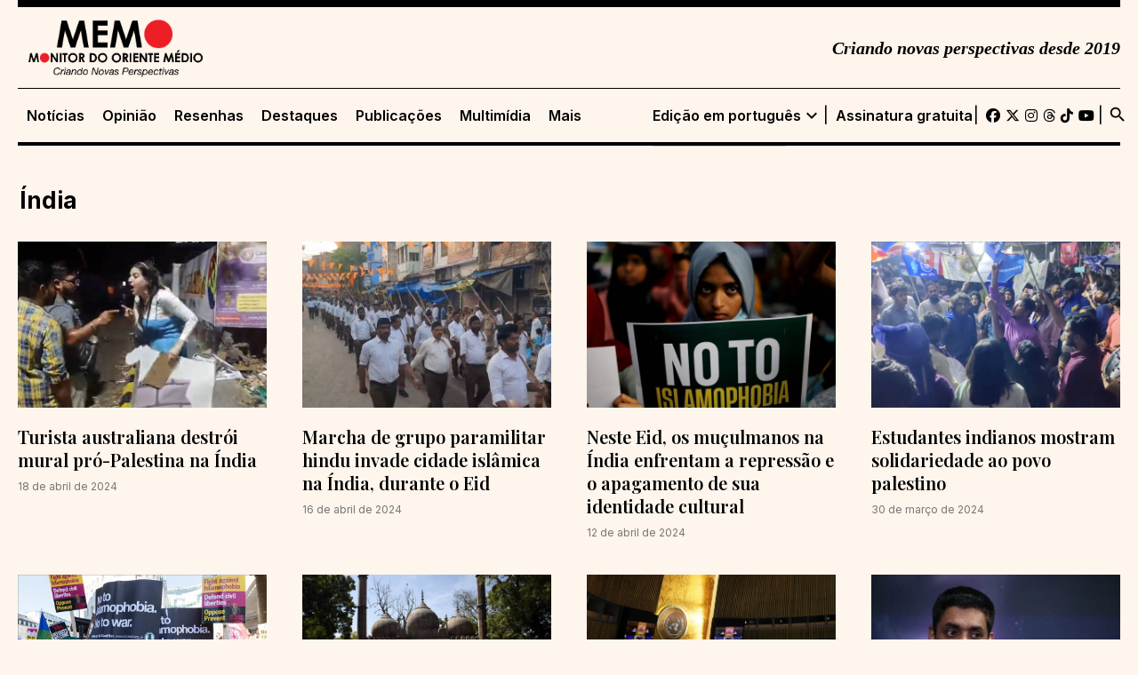

--- FILE ---
content_type: text/html; charset=UTF-8
request_url: https://www.monitordooriente.com/category/region/asia-americas/india/page/3/
body_size: 14862
content:
<!DOCTYPE html>
<html>
<head>
<meta http-equiv="Content-Type" content="text/html; charset=UTF-8">
<meta name="SKYPE_TOOLBAR" content="SKYPE_TOOLBAR_PARSER_COMPATIBLE">
<meta name="format-detection" content="telephone=no">
<meta name="viewport" content="width=device-width, minimum-scale=1.0, maximum-scale=1.0, initial-scale=1.0, user-scalable=no, shrink-to-fit=no">
<link rel="alternate" type="application/rss+xml" href="https://www.monitordooriente.com/comments/feed/"/>
<link rel="alternate" type="application/rss+xml" title="RSS 2.0" href="https://www.monitordooriente.com/feed/" />
<link rel="alternate" type="application/atom+xml" title="Atom" href="https://www.monitordooriente.com/feed/atom/" />
<link rel="icon" type="image/x-icon" media="all" href="https://www.monitordooriente.com/wp-content/themes/memodooriente/images/favicon.png">
<link rel="apple-touch-icon" href="https://www.monitordooriente.com/wp-content/themes/memodooriente/images/favicon.png"/>
<link href="https://fonts.googleapis.com/css2?family=Inter:wght@400;500;600;700&family=Playfair+Display:wght@400;500;600;700&display=swap" rel="stylesheet">
<link href="https://fonts.googleapis.com/css?family=Material+Icons|Material+Icons+Outlined|Material+Icons+Two+Tone|Material+Icons+Round|Material+Icons+Sharp&display=swap" rel="stylesheet">

    <meta property="og:title" content="Monitor do Oriente" />
    
    <meta property="og:description" content="Últimas notícias do Oriente Médio e Norte da África"/>
    <meta property="og:url" content="https://www.monitordooriente.com/20250708-genocidio-em-gaza-expoe-cisma-entre-os-brics-apontam-analistas/"/>
    <meta property="og:type" content="website"/>
    <meta property="og:site_name" content="Monitor do Oriente"/>
    <meta property="og:image" content="https://www.monitordooriente.com/wp-content/uploads/2025/07/AA-20250707-38496711-38496710-17TH_BRICS_SUMMIT_IN_RIO_DE_JANEIRO.jpg" />
  <meta property="og:image:width" content="1200" />  <meta property="og:image:height" content="700" /><meta name="robots" content="max-image-preview:large, max-video-preview:35">
    <meta property="fb:app_id" content="1106402716490004"/>
    <meta property="og:locale" content="en_GB">
    <meta property="article:published_time" content="1970-01-01T00:00:00+00:00"/>
    <meta property="article:publisher" content="https://www.facebook.com/monitordooriente"/>
    <meta property="article:author" content="https://www.facebook.com/monitordooriente"/>
    <meta name="twitter:card" content="summary_large_image">
    <meta name="twitter:site" content="@monitordooriente">
    <meta name="twitter:creator" content="@monitordooriente">
    <meta name="twitter:domain" content="monitordooriente.com">
        <meta name="twitter:title" content="Monitor do Oriente">
    


    <meta name="twitter:description" content="Últimas notícias do Oriente Médio e Norte da África">
    <meta name="twitter:url" content="https://www.monitordooriente.com/20250708-genocidio-em-gaza-expoe-cisma-entre-os-brics-apontam-analistas/">
    <meta name="twitter:app:id:iphone" content="720707131">
    <meta name="twitter:app:id:ipad" content="720707131">
    <meta name="twitter:app:id:googleplay" content="hr.apps.n154834935">





<style type="text/css">
html{
    scroll-behavior: smooth;
}
div.search_result {
  display: none;
}
.search_result ul{
    margin:0;
    padding:5px 0;
    list-style: none;
    background: white;
    border:1px solid #C0C0C0;
    overflow-y: auto;
}
.search_result li{
    padding: 5px 10px!important;
}
.search_result li a{
    color: #000;
    font-size: 13px; 
    line-height: 16px;
}
.search_result li a:hover{
    text-decoration: underline;
}

</style>
<!--// End CSS -->

<title>Índia &#8211; Página: 3 &#8211; Monitor do Oriente</title>
<meta name='robots' content='max-image-preview:large' />
	<style>img:is([sizes="auto" i], [sizes^="auto," i]) { contain-intrinsic-size: 3000px 1500px }</style>
	<link rel='dns-prefetch' href='//www.monitordooriente.com' />
<link rel='dns-prefetch' href='//stats.wp.com' />
<link rel='dns-prefetch' href='//fonts.googleapis.com' />
<link rel='dns-prefetch' href='//cdnjs.cloudflare.com' />
<link rel="alternate" type="application/rss+xml" title="Feed para Monitor do Oriente &raquo;" href="https://www.monitordooriente.com/feed/" />
<link rel="alternate" type="application/rss+xml" title="Feed de comentários para Monitor do Oriente &raquo;" href="https://www.monitordooriente.com/comments/feed/" />
<link rel="alternate" type="application/rss+xml" title="Feed de categoria para Monitor do Oriente &raquo; Índia" href="https://www.monitordooriente.com/category/region/asia-americas/india/feed/" />
<script type="text/javascript">
/* <![CDATA[ */
window._wpemojiSettings = {"baseUrl":"https:\/\/s.w.org\/images\/core\/emoji\/16.0.1\/72x72\/","ext":".png","svgUrl":"https:\/\/s.w.org\/images\/core\/emoji\/16.0.1\/svg\/","svgExt":".svg","source":{"concatemoji":"https:\/\/www.monitordooriente.com\/wp-includes\/js\/wp-emoji-release.min.js?ver=6.8.3"}};
/*! This file is auto-generated */
!function(s,n){var o,i,e;function c(e){try{var t={supportTests:e,timestamp:(new Date).valueOf()};sessionStorage.setItem(o,JSON.stringify(t))}catch(e){}}function p(e,t,n){e.clearRect(0,0,e.canvas.width,e.canvas.height),e.fillText(t,0,0);var t=new Uint32Array(e.getImageData(0,0,e.canvas.width,e.canvas.height).data),a=(e.clearRect(0,0,e.canvas.width,e.canvas.height),e.fillText(n,0,0),new Uint32Array(e.getImageData(0,0,e.canvas.width,e.canvas.height).data));return t.every(function(e,t){return e===a[t]})}function u(e,t){e.clearRect(0,0,e.canvas.width,e.canvas.height),e.fillText(t,0,0);for(var n=e.getImageData(16,16,1,1),a=0;a<n.data.length;a++)if(0!==n.data[a])return!1;return!0}function f(e,t,n,a){switch(t){case"flag":return n(e,"\ud83c\udff3\ufe0f\u200d\u26a7\ufe0f","\ud83c\udff3\ufe0f\u200b\u26a7\ufe0f")?!1:!n(e,"\ud83c\udde8\ud83c\uddf6","\ud83c\udde8\u200b\ud83c\uddf6")&&!n(e,"\ud83c\udff4\udb40\udc67\udb40\udc62\udb40\udc65\udb40\udc6e\udb40\udc67\udb40\udc7f","\ud83c\udff4\u200b\udb40\udc67\u200b\udb40\udc62\u200b\udb40\udc65\u200b\udb40\udc6e\u200b\udb40\udc67\u200b\udb40\udc7f");case"emoji":return!a(e,"\ud83e\udedf")}return!1}function g(e,t,n,a){var r="undefined"!=typeof WorkerGlobalScope&&self instanceof WorkerGlobalScope?new OffscreenCanvas(300,150):s.createElement("canvas"),o=r.getContext("2d",{willReadFrequently:!0}),i=(o.textBaseline="top",o.font="600 32px Arial",{});return e.forEach(function(e){i[e]=t(o,e,n,a)}),i}function t(e){var t=s.createElement("script");t.src=e,t.defer=!0,s.head.appendChild(t)}"undefined"!=typeof Promise&&(o="wpEmojiSettingsSupports",i=["flag","emoji"],n.supports={everything:!0,everythingExceptFlag:!0},e=new Promise(function(e){s.addEventListener("DOMContentLoaded",e,{once:!0})}),new Promise(function(t){var n=function(){try{var e=JSON.parse(sessionStorage.getItem(o));if("object"==typeof e&&"number"==typeof e.timestamp&&(new Date).valueOf()<e.timestamp+604800&&"object"==typeof e.supportTests)return e.supportTests}catch(e){}return null}();if(!n){if("undefined"!=typeof Worker&&"undefined"!=typeof OffscreenCanvas&&"undefined"!=typeof URL&&URL.createObjectURL&&"undefined"!=typeof Blob)try{var e="postMessage("+g.toString()+"("+[JSON.stringify(i),f.toString(),p.toString(),u.toString()].join(",")+"));",a=new Blob([e],{type:"text/javascript"}),r=new Worker(URL.createObjectURL(a),{name:"wpTestEmojiSupports"});return void(r.onmessage=function(e){c(n=e.data),r.terminate(),t(n)})}catch(e){}c(n=g(i,f,p,u))}t(n)}).then(function(e){for(var t in e)n.supports[t]=e[t],n.supports.everything=n.supports.everything&&n.supports[t],"flag"!==t&&(n.supports.everythingExceptFlag=n.supports.everythingExceptFlag&&n.supports[t]);n.supports.everythingExceptFlag=n.supports.everythingExceptFlag&&!n.supports.flag,n.DOMReady=!1,n.readyCallback=function(){n.DOMReady=!0}}).then(function(){return e}).then(function(){var e;n.supports.everything||(n.readyCallback(),(e=n.source||{}).concatemoji?t(e.concatemoji):e.wpemoji&&e.twemoji&&(t(e.twemoji),t(e.wpemoji)))}))}((window,document),window._wpemojiSettings);
/* ]]> */
</script>
<style id='wp-emoji-styles-inline-css' type='text/css'>

	img.wp-smiley, img.emoji {
		display: inline !important;
		border: none !important;
		box-shadow: none !important;
		height: 1em !important;
		width: 1em !important;
		margin: 0 0.07em !important;
		vertical-align: -0.1em !important;
		background: none !important;
		padding: 0 !important;
	}
</style>
<link rel='stylesheet' id='wp-block-library-css' href='https://www.monitordooriente.com/wp-includes/css/dist/block-library/style.min.css?ver=6.8.3' type='text/css' media='all' />
<style id='classic-theme-styles-inline-css' type='text/css'>
/*! This file is auto-generated */
.wp-block-button__link{color:#fff;background-color:#32373c;border-radius:9999px;box-shadow:none;text-decoration:none;padding:calc(.667em + 2px) calc(1.333em + 2px);font-size:1.125em}.wp-block-file__button{background:#32373c;color:#fff;text-decoration:none}
</style>
<link rel='stylesheet' id='mediaelement-css' href='https://www.monitordooriente.com/wp-includes/js/mediaelement/mediaelementplayer-legacy.min.css?ver=4.2.17' type='text/css' media='all' />
<link rel='stylesheet' id='wp-mediaelement-css' href='https://www.monitordooriente.com/wp-includes/js/mediaelement/wp-mediaelement.min.css?ver=6.8.3' type='text/css' media='all' />
<style id='jetpack-sharing-buttons-style-inline-css' type='text/css'>
.jetpack-sharing-buttons__services-list{display:flex;flex-direction:row;flex-wrap:wrap;gap:0;list-style-type:none;margin:5px;padding:0}.jetpack-sharing-buttons__services-list.has-small-icon-size{font-size:12px}.jetpack-sharing-buttons__services-list.has-normal-icon-size{font-size:16px}.jetpack-sharing-buttons__services-list.has-large-icon-size{font-size:24px}.jetpack-sharing-buttons__services-list.has-huge-icon-size{font-size:36px}@media print{.jetpack-sharing-buttons__services-list{display:none!important}}.editor-styles-wrapper .wp-block-jetpack-sharing-buttons{gap:0;padding-inline-start:0}ul.jetpack-sharing-buttons__services-list.has-background{padding:1.25em 2.375em}
</style>
<style id='global-styles-inline-css' type='text/css'>
:root{--wp--preset--aspect-ratio--square: 1;--wp--preset--aspect-ratio--4-3: 4/3;--wp--preset--aspect-ratio--3-4: 3/4;--wp--preset--aspect-ratio--3-2: 3/2;--wp--preset--aspect-ratio--2-3: 2/3;--wp--preset--aspect-ratio--16-9: 16/9;--wp--preset--aspect-ratio--9-16: 9/16;--wp--preset--color--black: #000000;--wp--preset--color--cyan-bluish-gray: #abb8c3;--wp--preset--color--white: #ffffff;--wp--preset--color--pale-pink: #f78da7;--wp--preset--color--vivid-red: #cf2e2e;--wp--preset--color--luminous-vivid-orange: #ff6900;--wp--preset--color--luminous-vivid-amber: #fcb900;--wp--preset--color--light-green-cyan: #7bdcb5;--wp--preset--color--vivid-green-cyan: #00d084;--wp--preset--color--pale-cyan-blue: #8ed1fc;--wp--preset--color--vivid-cyan-blue: #0693e3;--wp--preset--color--vivid-purple: #9b51e0;--wp--preset--gradient--vivid-cyan-blue-to-vivid-purple: linear-gradient(135deg,rgba(6,147,227,1) 0%,rgb(155,81,224) 100%);--wp--preset--gradient--light-green-cyan-to-vivid-green-cyan: linear-gradient(135deg,rgb(122,220,180) 0%,rgb(0,208,130) 100%);--wp--preset--gradient--luminous-vivid-amber-to-luminous-vivid-orange: linear-gradient(135deg,rgba(252,185,0,1) 0%,rgba(255,105,0,1) 100%);--wp--preset--gradient--luminous-vivid-orange-to-vivid-red: linear-gradient(135deg,rgba(255,105,0,1) 0%,rgb(207,46,46) 100%);--wp--preset--gradient--very-light-gray-to-cyan-bluish-gray: linear-gradient(135deg,rgb(238,238,238) 0%,rgb(169,184,195) 100%);--wp--preset--gradient--cool-to-warm-spectrum: linear-gradient(135deg,rgb(74,234,220) 0%,rgb(151,120,209) 20%,rgb(207,42,186) 40%,rgb(238,44,130) 60%,rgb(251,105,98) 80%,rgb(254,248,76) 100%);--wp--preset--gradient--blush-light-purple: linear-gradient(135deg,rgb(255,206,236) 0%,rgb(152,150,240) 100%);--wp--preset--gradient--blush-bordeaux: linear-gradient(135deg,rgb(254,205,165) 0%,rgb(254,45,45) 50%,rgb(107,0,62) 100%);--wp--preset--gradient--luminous-dusk: linear-gradient(135deg,rgb(255,203,112) 0%,rgb(199,81,192) 50%,rgb(65,88,208) 100%);--wp--preset--gradient--pale-ocean: linear-gradient(135deg,rgb(255,245,203) 0%,rgb(182,227,212) 50%,rgb(51,167,181) 100%);--wp--preset--gradient--electric-grass: linear-gradient(135deg,rgb(202,248,128) 0%,rgb(113,206,126) 100%);--wp--preset--gradient--midnight: linear-gradient(135deg,rgb(2,3,129) 0%,rgb(40,116,252) 100%);--wp--preset--font-size--small: 13px;--wp--preset--font-size--medium: 20px;--wp--preset--font-size--large: 36px;--wp--preset--font-size--x-large: 42px;--wp--preset--spacing--20: 0.44rem;--wp--preset--spacing--30: 0.67rem;--wp--preset--spacing--40: 1rem;--wp--preset--spacing--50: 1.5rem;--wp--preset--spacing--60: 2.25rem;--wp--preset--spacing--70: 3.38rem;--wp--preset--spacing--80: 5.06rem;--wp--preset--shadow--natural: 6px 6px 9px rgba(0, 0, 0, 0.2);--wp--preset--shadow--deep: 12px 12px 50px rgba(0, 0, 0, 0.4);--wp--preset--shadow--sharp: 6px 6px 0px rgba(0, 0, 0, 0.2);--wp--preset--shadow--outlined: 6px 6px 0px -3px rgba(255, 255, 255, 1), 6px 6px rgba(0, 0, 0, 1);--wp--preset--shadow--crisp: 6px 6px 0px rgba(0, 0, 0, 1);}:where(.is-layout-flex){gap: 0.5em;}:where(.is-layout-grid){gap: 0.5em;}body .is-layout-flex{display: flex;}.is-layout-flex{flex-wrap: wrap;align-items: center;}.is-layout-flex > :is(*, div){margin: 0;}body .is-layout-grid{display: grid;}.is-layout-grid > :is(*, div){margin: 0;}:where(.wp-block-columns.is-layout-flex){gap: 2em;}:where(.wp-block-columns.is-layout-grid){gap: 2em;}:where(.wp-block-post-template.is-layout-flex){gap: 1.25em;}:where(.wp-block-post-template.is-layout-grid){gap: 1.25em;}.has-black-color{color: var(--wp--preset--color--black) !important;}.has-cyan-bluish-gray-color{color: var(--wp--preset--color--cyan-bluish-gray) !important;}.has-white-color{color: var(--wp--preset--color--white) !important;}.has-pale-pink-color{color: var(--wp--preset--color--pale-pink) !important;}.has-vivid-red-color{color: var(--wp--preset--color--vivid-red) !important;}.has-luminous-vivid-orange-color{color: var(--wp--preset--color--luminous-vivid-orange) !important;}.has-luminous-vivid-amber-color{color: var(--wp--preset--color--luminous-vivid-amber) !important;}.has-light-green-cyan-color{color: var(--wp--preset--color--light-green-cyan) !important;}.has-vivid-green-cyan-color{color: var(--wp--preset--color--vivid-green-cyan) !important;}.has-pale-cyan-blue-color{color: var(--wp--preset--color--pale-cyan-blue) !important;}.has-vivid-cyan-blue-color{color: var(--wp--preset--color--vivid-cyan-blue) !important;}.has-vivid-purple-color{color: var(--wp--preset--color--vivid-purple) !important;}.has-black-background-color{background-color: var(--wp--preset--color--black) !important;}.has-cyan-bluish-gray-background-color{background-color: var(--wp--preset--color--cyan-bluish-gray) !important;}.has-white-background-color{background-color: var(--wp--preset--color--white) !important;}.has-pale-pink-background-color{background-color: var(--wp--preset--color--pale-pink) !important;}.has-vivid-red-background-color{background-color: var(--wp--preset--color--vivid-red) !important;}.has-luminous-vivid-orange-background-color{background-color: var(--wp--preset--color--luminous-vivid-orange) !important;}.has-luminous-vivid-amber-background-color{background-color: var(--wp--preset--color--luminous-vivid-amber) !important;}.has-light-green-cyan-background-color{background-color: var(--wp--preset--color--light-green-cyan) !important;}.has-vivid-green-cyan-background-color{background-color: var(--wp--preset--color--vivid-green-cyan) !important;}.has-pale-cyan-blue-background-color{background-color: var(--wp--preset--color--pale-cyan-blue) !important;}.has-vivid-cyan-blue-background-color{background-color: var(--wp--preset--color--vivid-cyan-blue) !important;}.has-vivid-purple-background-color{background-color: var(--wp--preset--color--vivid-purple) !important;}.has-black-border-color{border-color: var(--wp--preset--color--black) !important;}.has-cyan-bluish-gray-border-color{border-color: var(--wp--preset--color--cyan-bluish-gray) !important;}.has-white-border-color{border-color: var(--wp--preset--color--white) !important;}.has-pale-pink-border-color{border-color: var(--wp--preset--color--pale-pink) !important;}.has-vivid-red-border-color{border-color: var(--wp--preset--color--vivid-red) !important;}.has-luminous-vivid-orange-border-color{border-color: var(--wp--preset--color--luminous-vivid-orange) !important;}.has-luminous-vivid-amber-border-color{border-color: var(--wp--preset--color--luminous-vivid-amber) !important;}.has-light-green-cyan-border-color{border-color: var(--wp--preset--color--light-green-cyan) !important;}.has-vivid-green-cyan-border-color{border-color: var(--wp--preset--color--vivid-green-cyan) !important;}.has-pale-cyan-blue-border-color{border-color: var(--wp--preset--color--pale-cyan-blue) !important;}.has-vivid-cyan-blue-border-color{border-color: var(--wp--preset--color--vivid-cyan-blue) !important;}.has-vivid-purple-border-color{border-color: var(--wp--preset--color--vivid-purple) !important;}.has-vivid-cyan-blue-to-vivid-purple-gradient-background{background: var(--wp--preset--gradient--vivid-cyan-blue-to-vivid-purple) !important;}.has-light-green-cyan-to-vivid-green-cyan-gradient-background{background: var(--wp--preset--gradient--light-green-cyan-to-vivid-green-cyan) !important;}.has-luminous-vivid-amber-to-luminous-vivid-orange-gradient-background{background: var(--wp--preset--gradient--luminous-vivid-amber-to-luminous-vivid-orange) !important;}.has-luminous-vivid-orange-to-vivid-red-gradient-background{background: var(--wp--preset--gradient--luminous-vivid-orange-to-vivid-red) !important;}.has-very-light-gray-to-cyan-bluish-gray-gradient-background{background: var(--wp--preset--gradient--very-light-gray-to-cyan-bluish-gray) !important;}.has-cool-to-warm-spectrum-gradient-background{background: var(--wp--preset--gradient--cool-to-warm-spectrum) !important;}.has-blush-light-purple-gradient-background{background: var(--wp--preset--gradient--blush-light-purple) !important;}.has-blush-bordeaux-gradient-background{background: var(--wp--preset--gradient--blush-bordeaux) !important;}.has-luminous-dusk-gradient-background{background: var(--wp--preset--gradient--luminous-dusk) !important;}.has-pale-ocean-gradient-background{background: var(--wp--preset--gradient--pale-ocean) !important;}.has-electric-grass-gradient-background{background: var(--wp--preset--gradient--electric-grass) !important;}.has-midnight-gradient-background{background: var(--wp--preset--gradient--midnight) !important;}.has-small-font-size{font-size: var(--wp--preset--font-size--small) !important;}.has-medium-font-size{font-size: var(--wp--preset--font-size--medium) !important;}.has-large-font-size{font-size: var(--wp--preset--font-size--large) !important;}.has-x-large-font-size{font-size: var(--wp--preset--font-size--x-large) !important;}
:where(.wp-block-post-template.is-layout-flex){gap: 1.25em;}:where(.wp-block-post-template.is-layout-grid){gap: 1.25em;}
:where(.wp-block-columns.is-layout-flex){gap: 2em;}:where(.wp-block-columns.is-layout-grid){gap: 2em;}
:root :where(.wp-block-pullquote){font-size: 1.5em;line-height: 1.6;}
</style>
<link rel='stylesheet' id='contact-form-7-css' href='https://www.monitordooriente.com/wp-content/plugins/contact-form-7/includes/css/styles.css?ver=6.0.6' type='text/css' media='all' />
<link crossorigin="anonymous" rel='stylesheet' id='google-menu-fonts-css' href='https://fonts.googleapis.com/css?subset=latin%2Clatin-ext%2Ccyrillic%2Ccyrillic-ext&#038;family=Open+Sans%3A400%2C600%2C700%2C800%7COpen+Sans+rel%3D%27stylesheet%27+type%3D%27text%2Fcss&#038;ver=6.8.3' type='text/css' media='all' />
<link crossorigin="anonymous" rel='stylesheet' id='google-widget-fonts-css' href='https://fonts.googleapis.com/css?subset=latin%2Clatin-ext%2Ccyrillic%2Ccyrillic-ext&#038;family=Open+Sans%3A400%7COpen+Sans+rel%3D%27stylesheet%27+type%3D%27text%2Fcss&#038;ver=6.8.3' type='text/css' media='all' />
<link rel='stylesheet' id='style-css' href='https://www.monitordooriente.com/wp-content/themes/memodooriente/style.css?ver=6.8.3' type='text/css' media='all' />
<link rel='stylesheet' id='bootstrap5-css' href='https://cdnjs.cloudflare.com/ajax/libs/bootstrap/5.2.3/css/bootstrap.min.css?ver=6.8.3' type='text/css' media='all' />
<link rel='stylesheet' id='bootstrap5-grid-css' href='https://cdnjs.cloudflare.com/ajax/libs/bootstrap/5.2.3/css/bootstrap-grid.min.css?ver=6.8.3' type='text/css' media='all' />
<link rel='stylesheet' id='fontawesome-css' href='https://cdnjs.cloudflare.com/ajax/libs/font-awesome/6.7.2/css/all.min.css?ver=6.8.3' type='text/css' media='all' />
<link rel='stylesheet' id='slick-css' href='https://www.monitordooriente.com/wp-content/themes/memodooriente/css/slick.css?ver=6.8.3' type='text/css' media='all' />
<link rel='stylesheet' id='slick-theme-css' href='https://www.monitordooriente.com/wp-content/themes/memodooriente/css/slick-theme.css?ver=6.8.3' type='text/css' media='all' />
<link rel='stylesheet' id='custom-css' href='https://www.monitordooriente.com/wp-content/themes/memodooriente/css/style24.css?ver=6.8.3' type='text/css' media='all' />
<link rel='stylesheet' id='mega-menu-css' href='https://www.monitordooriente.com/wp-content/themes/memodooriente/css/style-mega-menu.css?ver=6.8.3' type='text/css' media='all' />
<link rel='stylesheet' id='responsive-css' href='https://www.monitordooriente.com/wp-content/themes/memodooriente/css/responsive6.css?ver=6.8.3' type='text/css' media='all' />
<script type="text/javascript" src="https://www.monitordooriente.com/wp-includes/js/jquery/jquery.min.js?ver=3.7.1" id="jquery-core-js"></script>
<script type="text/javascript" src="https://www.monitordooriente.com/wp-includes/js/jquery/jquery-migrate.min.js?ver=3.4.1" id="jquery-migrate-js"></script>
<script src="https://www.monitordooriente.com/wp-content/themes/memodooriente/js/bootstrap.bundle.min.js?ver=6.8.3" defer="defer" type="text/javascript"></script>
<script type="text/javascript" src="https://www.monitordooriente.com/wp-content/themes/memodooriente/js/slick.min.js?ver=6.8.3" id="slick-js-js"></script>
<script src="https://www.monitordooriente.com/wp-content/themes/memodooriente/js/common-scripts3.js?ver=6.8.3" defer="defer" type="text/javascript"></script>
<link rel="https://api.w.org/" href="https://www.monitordooriente.com/wp-json/" /><link rel="alternate" title="JSON" type="application/json" href="https://www.monitordooriente.com/wp-json/wp/v2/categories/21034" /><link rel="EditURI" type="application/rsd+xml" title="RSD" href="https://www.monitordooriente.com/xmlrpc.php?rsd" />
<meta name="generator" content="WordPress 6.8.3" />
	<style>img#wpstats{display:none}</style>
		    <style type="text/css">
		.ep-search-result--has-thumbnail {grid-template-columns: min(190px,34%) auto;}
        .ep-search-result__thumbnail {max-width:180px;}
		
		.ep-search-result { border-bottom: 1px solid #ddd; padding-bottom: 15px;}
		.ep-search-result__footer { font-size: 80%; }
		.ep-search-result__description {padding-bottom:0px;}
    </style>
    <!-- Não existe versão amphtml disponível para essa URL. --><link rel="icon" href="https://www.monitordooriente.com/wp-content/uploads/2023/04/favicon.png" sizes="32x32" />
<link rel="icon" href="https://www.monitordooriente.com/wp-content/uploads/2023/04/favicon.png" sizes="192x192" />
<link rel="apple-touch-icon" href="https://www.monitordooriente.com/wp-content/uploads/2023/04/favicon.png" />
<meta name="msapplication-TileImage" content="https://www.monitordooriente.com/wp-content/uploads/2023/04/favicon.png" />
    
<!-- Google tag (gtag.js) -->
<script async src="https://www.googletagmanager.com/gtag/js?id=G-1ND10YF3Q2"></script>
<script>
  window.dataLayer = window.dataLayer || [];
  function gtag(){dataLayer.push(arguments);}
  gtag('js', new Date());
  gtag('config', 'G-1ND10YF3Q2');
</script>
<!-- Begin MS Analytics Added On 31-July-2023 -->
<script type="text/javascript">
    (function(c,l,a,r,i,t,y){
        c[a]=c[a]||function(){(c[a].q=c[a].q||[]).push(arguments)};
        t=l.createElement(r);t.async=1;t.src="https://www.clarity.ms/tag/"+i;
        y=l.getElementsByTagName(r)[0];y.parentNode.insertBefore(t,y);
    })(window, document, "clarity", "script", "i80phv5fqi");
</script>
<!--// End MS Analytics -->

</head>
<body class="archive paged category category-india category-21034 paged-3 category-paged-3 wp-theme-memodooriente">

<!-- Begin Mobile Menu -->
<div class="mobile-menu-backdrop"></div>
<div class="mobile-nav-wrap">
    <!-- Begin Close Icon  -->
    <div class="mobile-nav-icon">
        <div class="memo-logo-wrap">
            <a href="https://www.monitordooriente.com">
                <img src="https://www.monitordooriente.com/wp-content/themes/memodooriente/images/MEMO-logo-PT.png" alt="Monitor do Oriente">
            </a>
        </div>
        <div class="phone-nav close-nav">
            <div class="material-icons">clear</div>
        </div>
    </div>
    <!--// End Close Icon  -->
    <div class="mobile-nav">
        <div class="memo-menu-content">
            <ul class="memo-main-menu">
                <li  class="memo-small-submenu">
                    <a href="https://www.monitordooriente.com/category/news-2/">Notícias</a>
                    <div class="memo-small-submenu-content">
                        <ul class="memo-small-submenu-ul">
                            <li><a href="https://www.monitordooriente.com/category/news/asia-americas/">Ásia & Américas</a></li>
                            <li><a href="https://www.monitordooriente.com/category/news/africa-2/">África</a></li>
                            <li><a href="https://www.monitordooriente.com/category/news/europe-russia/">Europa & Rússia</a></li>
                            <li><a href="https://www.monitordooriente.com/category/news/middle-east/">Oriente Médio</a></li>
                        </ul>
                    </div>
                    <span class="material-icons-outlined dropdown-arrow">expand_more</span>
                </li>
                <li  class="memo-small-submenu">
                    <a href="https://www.monitordooriente.com/category/opinion-pieces/">Opinião</a>
                    <div class="memo-small-submenu-content">
                        <ul class="memo-small-submenu-ul">
                            <li><a href="https://www.monitordooriente.com/category/opinion-pieces/articles-2/">Artigos</a></li>
                            <li><a href="https://www.monitordooriente.com/category/opinion-pieces/blogs-2/">Blog</a></li>
                            <li><a href="https://www.monitordooriente.com/category/article/asia-americas/">Ásia & Américas</a></li>
                            <li><a href="https://www.monitordooriente.com/category/article/africa-2/">África</a></li>
                            <li><a href="https://www.monitordooriente.com/category/article/europe-russia/">Europa & Rússia</a></li>
                            <li><a href="https://www.monitordooriente.com/category/article/middle-east/">Oriente Médio</a></li>
                        </ul>
                    </div>
                    <span class="material-icons-outlined dropdown-arrow">expand_more</span>
                </li>
                <li  class="memo-small-submenu">
                    <a href="https://www.monitordooriente.com/category/reviews/">Resenhas</a>
                    <div class="memo-small-submenu-content">
                        <ul class="memo-small-submenu-ul">
                            <li><a href="https://www.monitordooriente.com/category/reviews/review-books/">Livros</a></li>
                            <li><a href="https://www.monitordooriente.com/category/reviews/review-films-documentaries/">Filmes & Documentários</a></li>
                            <li><a href="https://www.monitordooriente.com/category/reviews/review-events-articles/">Eventos & Artigos</a></li>
                        </ul>
                    </div>
                    <span class="material-icons-outlined dropdown-arrow">expand_more</span>
                </li>
                <li  class="memo-small-submenu">
                    <a href="https://www.monitordooriente.com/category/interviews/">Destaques</a>
                    <div class="memo-small-submenu-content">
                        <ul class="memo-small-submenu-ul">
                            <li><a href="https://www.monitordooriente.com/category/interviews/">Entrevistas</a></li>
                            <li><a href="https://www.monitordooriente.com/category/profiles/">Perfis</a></li>
                            <li><a href="https://www.monitordooriente.com/category/opinion-pieces/on-this-day/">Neste dia</a></li>
                            <li><a href="https://www.monitordooriente.com/category/photo-stories/youve-been-served/">Sirva-se</a></li>
                            <li><a href="https://www.monitordooriente.com/category/cenas-de-gaza/">Cenas de Gaza</a></li>
                        </ul>
                    </div>
                    <span class="material-icons-outlined dropdown-arrow">expand_more</span>
                </li>
                <li  class="memo-small-submenu">
                    <a href="https://www.monitordooriente.com/category/publications/">Publicações</a>
                    <div class="memo-small-submenu-content">
                        <ul class="memo-small-submenu-ul">
                            <li><a href="https://www.monitordooriente.com/category/publications/arquivos-do-oriente-medio/">Arquivos do Oriente Médio</a></li>
                            <li><a href="https://www.monitordooriente.com/category/copa-do-mundo-2022/">Copa do Mundo Catar 2022</a></li>
                            <li><a href="https://www.monitordooriente.com/category/memo-conversa-com/">MEMO conversa com</a></li>
                            <li><a href="https://www.monitordooriente.com/category/publications/eu-e-brasil/">Eu e o Brasil</a></li>
                            <li><a href="https://www.monitordooriente.com/category/publications/artigos-academicos/">Artigos Acadêmicos</a></li>
                            <li><a href="https://www.monitordooriente.com/category/publications/fact-sheets/">Fichas informativas</a></li>
                            <li><a href="https://www.monitordooriente.com/category/publications/reports/">Reportagens</a></li>
                        </ul>
                    </div>
                    <span class="material-icons-outlined dropdown-arrow">expand_more</span>
                </li>
                <li class="memo-small-submenu">
                    <a href="https://www.monitordooriente.com/category/photo-stories/">Multimídia</a>
                    <div class="memo-small-submenu-content">
                        <ul class="memo-small-submenu-ul">
                            <li><a href="https://www.monitordooriente.com/category/das-paginas-da-historia-palestina/">Das páginas da história palestina</a></li>
                            <li><a href="https://www.monitordooriente.com/category/mochilao-memo/">Mochilão MEMO</a></li>
                            <li><a href="https://www.monitordooriente.com/category/memo-analisa/">MEMO analisa</a></li>
                            <li><a href="https://www.monitordooriente.com/category/photo-stories/explained/">Para entender</a></li>
                            <li><a href="https://www.monitordooriente.com/category/photo-stories/destinations-discover-the-middle-east/">Destinos: Descubra o Oriente Médio</a></li>
                            <li><a href="https://www.monitordooriente.com/specials/infographics/">Infográficos</a></li>
                            <li><a href="https://www.monitordooriente.com/category/conferences/">Discursos das nossas Conferências</a></li>
                            <li><a href="https://www.monitordooriente.com/category/tendencias-do-twitter/">Tendências do Twitter</a></li>
                        </ul>
                    </div>
                    <span class="material-icons-outlined dropdown-arrow">expand_more</span>
                </li>
                <li class="memo-small-submenu">
                    <a href="#">Mais</a>
                    <div class="memo-small-submenu-content">
                        <ul class="memo-small-submenu-ul">
                            <li><a href="https://www.palestinebookawards.com/" target="_blank" class="memo-external-link">Premiações – Livros Palestinos <span class="memo-external-link-arrow"><i class="fas fa-external-link-alt"></i></span></a></li>
                            <li><a href="https://www.editoramemo.com/" target="_blank" class="memo-external-link">Editora MEMO <span class="memo-external-link-arrow"><i class="fas fa-external-link-alt"></i></span></a></li>
                            <li><a href="https://www.monitordooriente.com/about/">Quem somos</a></li>
                            <li><a href="https://www.monitordooriente.com/contact/">Fale conosco</a></li>
                        </ul>
                    </div>
                    <span class="material-icons-outlined dropdown-arrow">expand_more</span>
                </li>
            </ul>
            <div class="memo-mobile-menu-subcribe">
                <a href="https://middleeastmonitor.us1.list-manage.com/subscribe?u=0f75dc11487e03cbba46b3dd8&id=2b07ac7aaf" class="memo-btn-wrap">Assinatura gratuita</a>
            </div>
        </div>
    </div>
</div><!--// End Mobile Menu -->

<!-- Begin Main Wrap -->
<div class="main-wrap">
    <!-- Begin Main Wrap Inner -->
    <div class="main-wrap-inner clear">
        <!-- Begin Ads Section -->
        
        
        <!-- Begin Header -->
        <header class="memo-header">
            <div class="container clear">
                <div class="row">
                    <div class="col-sm-12">
                    <!-- Begin Header Top -->
                    <div class="memo-header-top-container">
                        <!-- Begin Logo -->
                        <div class="col-sm-4">
                            <div class="memo-logo-wrap">
                                <a href="https://www.monitordooriente.com">
                                    <img src="https://www.monitordooriente.com/wp-content/themes/memodooriente/images/MEMO-logo-PT.png" alt="Monitor do Oriente">
                                </a>
                            </div>
                        </div><!--// End Logo -->
                        <div class="col-sm-8">
                            <div class="memo-slaogan-wrap">
                                <p>Criando novas perspectivas desde 2019</p>
                            </div>
                        </div><!--// End Logo -->
                    </div><!--// End Header Top -->
                    <div class="memo-menu-container">
                        <div class="phone-nav open-nav">
                            <span></span>
                            <span></span>
                            <span></span>
                            <span></span>
                        </div>
                        <div class="col-sm-8" id="main-nav">
                            <script type='text/javascript'>
                            if ( jQuery( window ).width() > 768 ){
                                jQuery.ajax({
                                    type: 'POST',
                                    url: 'https://www.monitordooriente.com/wp-admin/admin-ajax.php',
                                    data: { action:'get_desktop_mainmenu' },
                                    success: function(data){
                                        jQuery('.menu-main-menu-container').remove();
                                        jQuery('#main-nav').append(data);
                                        jQuery(window).trigger('resize');
                                    }
                                });
                            };
                            </script>
                        </div>
                        <div class="col-sm-4">
                            <div class="memo-menu-right-content">
                                <ul class="memo-menu-right">
                                    <li>
                                        <div class="memo-edition">
                                            <span class="memo-selected-edition">Edição em português <span class="material-icons-outlined">expand_more</span></span>
                                            <ul class="memo-edition-dropdown">
                                                <li>
                                                    <a href="https://www.monitordooriente.com/">Edição em português</a>
                                                </li>
                                                <li>
                                                    <a href="https://www.middleeastmonitor.com/">Edição em inglês</a>
                                                </li>
                                                <!-- <li>
                                                    <a href="http://www.monitordeoriente.com/">Spanish Edition</a>
                                                </li> -->
                                            </ul>
                                        </div>
                                    </li>
                                    <li>
                                        <div class="memo-subcribe">
                                            <a href="https://middleeastmonitor.us1.list-manage.com/subscribe?u=0f75dc11487e03cbba46b3dd8&id=2b07ac7aaf">Assinatura gratuita</a>
                                        </div>
                                    </li>
                                    <li>
                                        <div class="memo-top-social">
                                            <ul>
                                                <li>
                                                    <a href="https://www.facebook.com/monitordooriente" target="_blank"><i class="fab fa-facebook"></i></a>
                                                </li>
                                                <li>
                                                    <a href="https://x.com/monitordoorient" target="_blank"><i class="fa-brands fa-x-twitter"></i></a>
                                                </li>
                                                <li>
                                                    <a href="https://www.instagram.com/monitordooriente/" target="_blank"><i class="fab fa-instagram"></i></a>
                                                </li>
                                                <li>
                                                    <a href="https://www.threads.net/@monitordooriente" target="_blank"><i class="fa-brands fa-threads"></i></a>
                                                </li>
                                                <li>
                                                    <a href="https://www.tiktok.com/@monitordooriente" target="_blank"><i class="fa-brands fa-tiktok"></i></a>
                                                </li>
                                                <li>
                                                    <a href="https://www.youtube.com/@MonitorDoOriente" target="_blank"><i class="fa-brands fa-youtube"></i></a>
                                                </li>
                                            </ul>
                                        </div>
                                    </li>
                                    <li>
                                        <div class="memo-top-search">
                                            <span class="material-icons-outlined">search</span>
                                        </div>
                                        <div class="memo-search-box-wrap">
                                            <div class="memo-search-box">
                                                <form action="https://www.monitordooriente.com/" method="get">
                                                    <div class="input-group">
                                                        <input type="search" name="s" class="form-control memo-input-bx memo-search-input-bx search-field" id="keyword" placeholder="Buscar...">
                                                        <div class="input-group-append">
                                                            <button class="btn memo-btn-wrap-black memo-search-btn" type="submit" class="search-submit">
                                                                Buscar
                                                            </button>
                                                        </div>
                                                    </div>
                                                </form>
                                                <div class="search_result d-none" id="datafetch">
                                                    <ul>
                                                        <li>Loading...</li>
                                                    </ul>
                                                </div>
                                            </div>
                                        </div>
                                    </li>
                                </ul>
                            </div>
                        </div>
                    </div>
                    </div>
                </div>
            </div>
            <!-- Begin Sticky Header -->
            <div class="memo-sticky-header-wrap" id="stickThis">
                <div class="container clear">
                    <div class="row">
                        <div class="col-sm-12">
                            <div class="memo-menu-container">
                                <!-- Begin Logo -->
                                <div class="col-sm-2">
                                    <div class="memo-logo-wrap">
                                        <a href="https://www.monitordooriente.com">
                                            <img src="https://www.monitordooriente.com/wp-content/themes/memodooriente/images/MEMO-logo-PT.png" alt="Monitor do Oriente">
                                        </a>
                                    </div>
                                </div><!--// End Logo -->
                                <div class="phone-nav open-nav">
                                    <span></span>
                                    <span></span>
                                    <span></span>
                                    <span></span>
                                </div>
                                <div class="col-sm-6">
                                    <div class="memo-menu-content" id="stickyMenuContent"></div>
                                </div>
                                <div class="col-sm-4">
                                    <div class="memo-menu-right-content">
                                        <ul class="memo-menu-right">
                                            <!-- <li>
                                                <div class="memo-edition">
                                                    <span class="memo-selected-edition">English Edition <span class="material-icons-outlined">expand_more</span></span>
                                                    <ul class="memo-edition-dropdown">
                                                        <li>
                                                            <a href="https://www.middleeastmonitor.com/">English Edition</a>
                                                        </li>
                                                        <li>
                                                            <a href="http://www.monitordooriente.com/">Portuguese Edition</a>
                                                        </li>
                                                    </ul>
                                                </div>
                                            </li> -->
                                            <li>
                                                <div class="memo-subcribe">
                                                    <a href="https://middleeastmonitor.us1.list-manage.com/subscribe?u=0f75dc11487e03cbba46b3dd8&id=2b07ac7aaf">Assinatura gratuita</a>
                                                </div>
                                            </li>
                                            <li>
                                                <div class="memo-top-social">
                                                    <ul>
                                                        <li>
                                                            <a href="https://www.facebook.com/monitordooriente" target="_blank"><i class="fab fa-facebook"></i></a>
                                                        </li>
                                                        <li>
                                                            <a href="https://x.com/monitordoorient" target="_blank"><i class="fa-brands fa-x-twitter"></i></a>
                                                        </li>
                                                        <li>
                                                            <a href="https://www.instagram.com/monitordooriente/" target="_blank"><i class="fab fa-instagram"></i></a>
                                                        </li>
                                                        <li>
                                                            <a href="https://www.threads.net/@monitordooriente" target="_blank"><i class="fa-brands fa-threads"></i></a>
                                                        </li>
                                                        <li>
                                                            <a href="https://www.tiktok.com/@monitordooriente" target="_blank"><i class="fa-brands fa-tiktok"></i></a>
                                                        </li>
                                                        <li>
                                                            <a href="https://www.youtube.com/@MonitorDoOriente" target="_blank"><i class="fa-brands fa-youtube"></i></a>
                                                        </li>
                                                    </ul>
                                                </div>
                                            </li>
                                            <li>
                                                <div class="memo-top-search memo-sticky-serach">
                                                    <span class="material-icons-outlined">search</span>
                                                </div>
                                                <div class="memo-search-box-wrap d-none">
                                                    <div class="memo-search-box">
                                                        <form action="https://www.monitordooriente.com/" method="get">
                                                            <div class="input-group">
                                                                <input type="text" name="s" class="form-control memo-input-bx memo-search-input-bx2" id="keyword" placeholder="Buscar...">
                                                                <div class="input-group-append">
                                                                    <button class="btn memo-btn-wrap-black memo-search-btn" type="submit">
                                                                        Buscar
                                                                    </button>
                                                                </div>
                                                            </div>
                                                        </form>
                                                        <div class="search_result d-none" id="datafetch">
                                                            <ul>
                                                                <li>Loading...</li>
                                                            </ul>
                                                        </div>
                                                    </div>
                                                </div>
                                            </li>
                                        </ul>
                                    </div>
                                </div>
                            </div>
                        </div>
                    </div>
                </div>
            </div>
            <!--// End Sticky Section -->
            <div id="stick-here" style="max-height: 0px;"></div>
        </header><!--// End Header -->        <!-- Begin Category Section -->
        <style type="text/css">
            .paged .memo-category-featured-row{margin-bottom: 0}
        </style>
        <section class="memo-section-wrap memo-category-featured-section memo-category-section">
            <div class="container">
                <div class="row memo-category-featured-row">
                    <!-- Begin Category Popular For Mobile View -->
                    <div class="memo-section-title">
                        <h2 style="margin-left: 10px">Índia</h2>
                    </div>
                                    </div>
                <div class="row">
                    <div class="col-sm-12">
                        <div class="memo-latest-news-wrap">
                            <ul class="memo-four-col-grid">
                                                                <li>
                                    <div class="memo-news-item-wrap">
                                        <div class="memo-news-thumb">
                                            <img src="https://www.monitordooriente.com/wp-content/uploads/2024/04/03_clean0-10.jpg" alt="" />                                                                                    </div>
                                        <div class="memo-news-title">
                                            <h2><a href="https://www.monitordooriente.com/20240418-turista-australiana-destroi-mural-pro-palestina-na-india/">Turista australiana destrói mural pró-Palestina na Índia</a></h2>
                                        </div>
                                        <div class="memo-author-date-wrap">
                                            <ul>
                                                <li>
                                                    18 de abril de 2024 
                                                                                                    </li>
                                            </ul>
                                        </div>
                                        <a href="https://www.monitordooriente.com/20240418-turista-australiana-destroi-mural-pro-palestina-na-india/" class="memo-fulllink"></a>
                                    </div>
                                </li>
                                                                <li>
                                    <div class="memo-news-item-wrap">
                                        <div class="memo-news-thumb">
                                            <img src="https://www.monitordooriente.com/wp-content/uploads/2024/04/02_clean0-7.jpg" alt="" />                                                                                    </div>
                                        <div class="memo-news-title">
                                            <h2><a href="https://www.monitordooriente.com/20240416-marcha-de-grupo-paramilitar-hindu-invade-cidade-islamica-na-india-durante-o-eid/">Marcha de grupo paramilitar hindu invade cidade islâmica na Índia, durante o Eid</a></h2>
                                        </div>
                                        <div class="memo-author-date-wrap">
                                            <ul>
                                                <li>
                                                    16 de abril de 2024 
                                                                                                    </li>
                                            </ul>
                                        </div>
                                        <a href="https://www.monitordooriente.com/20240416-marcha-de-grupo-paramilitar-hindu-invade-cidade-islamica-na-india-durante-o-eid/" class="memo-fulllink"></a>
                                    </div>
                                </li>
                                                                <li>
                                    <div class="memo-news-item-wrap">
                                        <div class="memo-news-thumb">
                                            <img src="https://www.monitordooriente.com/wp-content/uploads/2024/04/GettyImages-1240024036-scaled-e1678817355448.webp" alt="" />                                                                                    </div>
                                        <div class="memo-news-title">
                                            <h2><a href="https://www.monitordooriente.com/20240412-neste-eid-os-muculmanos-na-india-enfrentam-a-repressao-e-o-apagamento-de-sua-identidade-cultural/">Neste Eid, os muçulmanos na Índia enfrentam a repressão e o apagamento de sua identidade cultural</a></h2>
                                        </div>
                                        <div class="memo-author-date-wrap">
                                            <ul>
                                                <li>
                                                    12 de abril de 2024 
                                                                                                    </li>
                                            </ul>
                                        </div>
                                        <a href="https://www.monitordooriente.com/20240412-neste-eid-os-muculmanos-na-india-enfrentam-a-repressao-e-o-apagamento-de-sua-identidade-cultural/" class="memo-fulllink"></a>
                                    </div>
                                </li>
                                                                <li>
                                    <div class="memo-news-item-wrap">
                                        <div class="memo-news-thumb">
                                            <img src="https://www.monitordooriente.com/wp-content/uploads/2024/03/01_clean0-4-1.jpg" alt="" />                                                                                    </div>
                                        <div class="memo-news-title">
                                            <h2><a href="https://www.monitordooriente.com/20240330-estudantes-indianos-mostram-solidariedade-ao-povo-palestino/">Estudantes indianos mostram solidariedade ao povo palestino</a></h2>
                                        </div>
                                        <div class="memo-author-date-wrap">
                                            <ul>
                                                <li>
                                                    30 de março de 2024 
                                                                                                    </li>
                                            </ul>
                                        </div>
                                        <a href="https://www.monitordooriente.com/20240330-estudantes-indianos-mostram-solidariedade-ao-povo-palestino/" class="memo-fulllink"></a>
                                    </div>
                                </li>
                                                                <li>
                                    <div class="memo-news-item-wrap">
                                        <div class="memo-news-thumb">
                                            <img src="https://www.monitordooriente.com/wp-content/uploads/2024/03/thumbs_b_c_7e56a1428666e9137b6308e448bd8d31.webp" alt="" />                                                                                    </div>
                                        <div class="memo-news-title">
                                            <h2><a href="https://www.monitordooriente.com/20240326-a-onu-condena-a-islamofobia-e-o-brasil-se-absteve/">A ONU condena a Islamofobia e o Brasil se absteve</a></h2>
                                        </div>
                                        <div class="memo-author-date-wrap">
                                            <ul>
                                                <li>
                                                    26 de março de 2024 
                                                                                                    </li>
                                            </ul>
                                        </div>
                                        <a href="https://www.monitordooriente.com/20240326-a-onu-condena-a-islamofobia-e-o-brasil-se-absteve/" class="memo-fulllink"></a>
                                    </div>
                                </li>
                                                                <li>
                                    <div class="memo-news-item-wrap">
                                        <div class="memo-news-thumb">
                                            <img src="https://www.monitordooriente.com/wp-content/uploads/2024/03/AA-20240315-33995623-33995620-FIRST_FRIDAY_PRAYERS_OF_RAMADAN_IN_INDIA.jpg" alt="" />                                                                                    </div>
                                        <div class="memo-news-title">
                                            <h2><a href="https://www.monitordooriente.com/20240319-extremistas-hindus-atacam-estudantes-na-india-por-preces-do-ramada/">Extremistas hindus atacam estudantes na Índia por preces do Ramadã</a></h2>
                                        </div>
                                        <div class="memo-author-date-wrap">
                                            <ul>
                                                <li>
                                                    19 de março de 2024 
                                                                                                    </li>
                                            </ul>
                                        </div>
                                        <a href="https://www.monitordooriente.com/20240319-extremistas-hindus-atacam-estudantes-na-india-por-preces-do-ramada/" class="memo-fulllink"></a>
                                    </div>
                                </li>
                                                                <li>
                                    <div class="memo-news-item-wrap">
                                        <div class="memo-news-thumb">
                                            <img src="https://www.monitordooriente.com/wp-content/uploads/2024/03/GettyImages-1818656108-scaled-e1702396712344.webp" alt="" />                                                                                    </div>
                                        <div class="memo-news-title">
                                            <h2><a href="https://www.monitordooriente.com/20240319-brasil-se-abstem-de-resolucao-contra-islamofobia-na-onu-medida-e-aprovada/">Brasil se abstém de resolução contra Islamofobia na ONU, medida é aprovada</a></h2>
                                        </div>
                                        <div class="memo-author-date-wrap">
                                            <ul>
                                                <li>
                                                    19 de março de 2024 
                                                                                                    </li>
                                            </ul>
                                        </div>
                                        <a href="https://www.monitordooriente.com/20240319-brasil-se-abstem-de-resolucao-contra-islamofobia-na-onu-medida-e-aprovada/" class="memo-fulllink"></a>
                                    </div>
                                </li>
                                                                <li>
                                    <div class="memo-news-item-wrap">
                                        <div class="memo-news-thumb">
                                            <img src="https://www.monitordooriente.com/wp-content/uploads/2024/03/GettyImages-894987748-scaled-e1613561929342.webp" alt="" />                                                                                    </div>
                                        <div class="memo-news-title">
                                            <h2><a href="https://www.monitordooriente.com/20240309-ro-khanna-o-progressista-do-vale-do-silicio-que-esta-estreitando-os-lacos-dos-eua-com-a-india-de-modi/">Ro Khanna: o &#8220;progressista&#8221; do Vale do Silício que está estreitando os laços dos EUA com a Índia de Modi</a></h2>
                                        </div>
                                        <div class="memo-author-date-wrap">
                                            <ul>
                                                <li>
                                                    9 de março de 2024 
                                                                                                    </li>
                                            </ul>
                                        </div>
                                        <a href="https://www.monitordooriente.com/20240309-ro-khanna-o-progressista-do-vale-do-silicio-que-esta-estreitando-os-lacos-dos-eua-com-a-india-de-modi/" class="memo-fulllink"></a>
                                    </div>
                                </li>
                                                                <li>
                                    <div class="memo-news-item-wrap">
                                        <div class="memo-news-thumb">
                                            <img src="https://www.monitordooriente.com/wp-content/uploads/2024/03/AA-20240216-33727616-33727604-PROPALESTINE_DEMONSTRATION_IN_YEMEN.webp" alt="" />                                                                                    </div>
                                        <div class="memo-news-title">
                                            <h2><a href="https://www.monitordooriente.com/20240307-apos-primeiras-fatalidades-no-mar-vermelho-india-evacua-embarcacao/">Após primeiras fatalidades no Mar Vermelho, Índia evacua embarcação</a></h2>
                                        </div>
                                        <div class="memo-author-date-wrap">
                                            <ul>
                                                <li>
                                                    7 de março de 2024 
                                                                                                    </li>
                                            </ul>
                                        </div>
                                        <a href="https://www.monitordooriente.com/20240307-apos-primeiras-fatalidades-no-mar-vermelho-india-evacua-embarcacao/" class="memo-fulllink"></a>
                                    </div>
                                </li>
                                                                <li>
                                    <div class="memo-news-item-wrap">
                                        <div class="memo-news-thumb">
                                            <img src="https://www.monitordooriente.com/wp-content/uploads/2024/02/2017_5_22-Indian-NavyIndian_Navy_personnel_salute_from_a_naval_ship-1.webp" alt="" />                                                                                    </div>
                                        <div class="memo-news-title">
                                            <h2><a href="https://www.monitordooriente.com/20240302-o-corredor-india-oriente-medio-uma-nova-rota-da-seda-ou-diplomacia-por-powerpoint/">O Corredor Índia-Oriente Médio: Uma nova Rota da Seda ou diplomacia por PowerPoint?</a></h2>
                                        </div>
                                        <div class="memo-author-date-wrap">
                                            <ul>
                                                <li>
                                                    2 de março de 2024 
                                                                                                    </li>
                                            </ul>
                                        </div>
                                        <a href="https://www.monitordooriente.com/20240302-o-corredor-india-oriente-medio-uma-nova-rota-da-seda-ou-diplomacia-por-powerpoint/" class="memo-fulllink"></a>
                                    </div>
                                </li>
                                                                <li>
                                    <div class="memo-news-item-wrap">
                                        <div class="memo-news-thumb">
                                            <img src="https://www.monitordooriente.com/wp-content/uploads/2024/01/9780197605806.webp" alt="" />                                                                                    </div>
                                        <div class="memo-news-title">
                                            <h2><a href="https://www.monitordooriente.com/20240225-geopolitica-do-soft-power-como-estados-usam-a-religiao-na-politica-externa/">Geopolítica do Soft Power: Como Estados usam a religião na política externa</a></h2>
                                        </div>
                                        <div class="memo-author-date-wrap">
                                            <ul>
                                                <li>
                                                    25 de fevereiro de 2024 
                                                                                                    </li>
                                            </ul>
                                        </div>
                                        <a href="https://www.monitordooriente.com/20240225-geopolitica-do-soft-power-como-estados-usam-a-religiao-na-politica-externa/" class="memo-fulllink"></a>
                                    </div>
                                </li>
                                                                <li>
                                    <div class="memo-news-item-wrap">
                                        <div class="memo-news-thumb">
                                            <img src="https://www.monitordooriente.com/wp-content/uploads/2024/02/GettyImages-1240944996.webp" alt="" />                                                                                    </div>
                                        <div class="memo-news-title">
                                            <h2><a href="https://www.monitordooriente.com/20240215-india-envia-drones-assassinos-a-israel-a-vespera-de-invasao-a-rafah/">Índia envia drones ‘assassinos’ a Israel, à véspera de invasão a Rafah</a></h2>
                                        </div>
                                        <div class="memo-author-date-wrap">
                                            <ul>
                                                <li>
                                                    15 de fevereiro de 2024 
                                                                                                    </li>
                                            </ul>
                                        </div>
                                        <a href="https://www.monitordooriente.com/20240215-india-envia-drones-assassinos-a-israel-a-vespera-de-invasao-a-rafah/" class="memo-fulllink"></a>
                                    </div>
                                </li>
                                                                <li>
                                    <div class="memo-news-item-wrap">
                                        <div class="memo-news-thumb">
                                            <img src="https://www.monitordooriente.com/wp-content/uploads/2024/01/GettyImages-463900217-scaled-e1705567914541.webp" alt="" />                                                                                    </div>
                                        <div class="memo-news-title">
                                            <h2><a href="https://www.monitordooriente.com/20240131-gandhi-foi-o-pai-da-nacao-da-india-que-se-opos-ao-sionismo-na-palestina-arabe/">Gandhi foi o &#8220;Pai da Nação&#8221; da Índia, que se opôs ao sionismo na Palestina &#8220;árabe&#8221;</a></h2>
                                        </div>
                                        <div class="memo-author-date-wrap">
                                            <ul>
                                                <li>
                                                    31 de janeiro de 2024 
                                                                                                    </li>
                                            </ul>
                                        </div>
                                        <a href="https://www.monitordooriente.com/20240131-gandhi-foi-o-pai-da-nacao-da-india-que-se-opos-ao-sionismo-na-palestina-arabe/" class="memo-fulllink"></a>
                                    </div>
                                </li>
                                                                <li>
                                    <div class="memo-news-item-wrap">
                                        <div class="memo-news-thumb">
                                            <img src="https://www.monitordooriente.com/wp-content/uploads/2024/01/05_clean-7.jpg" alt="" />                                                                                    </div>
                                        <div class="memo-news-title">
                                            <h2><a href="https://www.monitordooriente.com/20240126-violencia-anti-islamica-tem-pico-na-india-apos-templo-ser-aberto-sobre-antiga-mesquita/">Violência anti-islâmica tem pico na Índia após templo ser aberto sobre antiga mesquita</a></h2>
                                        </div>
                                        <div class="memo-author-date-wrap">
                                            <ul>
                                                <li>
                                                    26 de janeiro de 2024 
                                                                                                    </li>
                                            </ul>
                                        </div>
                                        <a href="https://www.monitordooriente.com/20240126-violencia-anti-islamica-tem-pico-na-india-apos-templo-ser-aberto-sobre-antiga-mesquita/" class="memo-fulllink"></a>
                                    </div>
                                </li>
                                                                <li>
                                    <div class="memo-news-item-wrap">
                                        <div class="memo-news-thumb">
                                            <img src="https://www.monitordooriente.com/wp-content/uploads/2024/01/GettyImages-1658680629-scaled-e1695205236353.webp" alt="" />                                                                                    </div>
                                        <div class="memo-news-title">
                                            <h2><a href="https://www.monitordooriente.com/20240103-arabia-saudita-adere-oficialmente-aos-brics-confirma-tv-estatal/">Arábia Saudita adere oficialmente aos Brics, confirma TV estatal</a></h2>
                                        </div>
                                        <div class="memo-author-date-wrap">
                                            <ul>
                                                <li>
                                                    3 de janeiro de 2024 
                                                                                                    </li>
                                            </ul>
                                        </div>
                                        <a href="https://www.monitordooriente.com/20240103-arabia-saudita-adere-oficialmente-aos-brics-confirma-tv-estatal/" class="memo-fulllink"></a>
                                    </div>
                                </li>
                                                                <li>
                                    <div class="memo-news-item-wrap">
                                        <div class="memo-news-thumb">
                                            <img src="https://www.monitordooriente.com/wp-content/uploads/2023/12/GettyImages-1864551238.webp" alt="" />                                                                                    </div>
                                        <div class="memo-news-title">
                                            <h2><a href="https://www.monitordooriente.com/20231228-guerra-em-gaza-deve-durar-meses-diz-israel-em-meio-a-receios-de-disseminacao-da-crise/">Guerra em Gaza deve durar meses, diz Israel em meio a receios de disseminação da crise</a></h2>
                                        </div>
                                        <div class="memo-author-date-wrap">
                                            <ul>
                                                <li>
                                                    28 de dezembro de 2023 
                                                                                                    </li>
                                            </ul>
                                        </div>
                                        <a href="https://www.monitordooriente.com/20231228-guerra-em-gaza-deve-durar-meses-diz-israel-em-meio-a-receios-de-disseminacao-da-crise/" class="memo-fulllink"></a>
                                    </div>
                                </li>
                                                                <li>
                                    <div class="memo-news-item-wrap">
                                        <div class="memo-news-thumb">
                                            <img src="https://www.monitordooriente.com/wp-content/uploads/2023/10/thumbnail_website-2-3.jpg" alt="" />                                                                                    </div>
                                        <div class="memo-news-title">
                                            <h2><a href="https://www.monitordooriente.com/20231030-grupo-hindu-de-extrema-direita-realiza-cerimonia-religiosa-em-apoio-a-israel/">Grupo hindu de extrema-direita realiza cerimônia religiosa em apoio a Israel</a></h2>
                                        </div>
                                        <div class="memo-author-date-wrap">
                                            <ul>
                                                <li>
                                                    30 de outubro de 2023 
                                                                                                    </li>
                                            </ul>
                                        </div>
                                        <a href="https://www.monitordooriente.com/20231030-grupo-hindu-de-extrema-direita-realiza-cerimonia-religiosa-em-apoio-a-israel/" class="memo-fulllink"></a>
                                    </div>
                                </li>
                                                                <li>
                                    <div class="memo-news-item-wrap">
                                        <div class="memo-news-thumb">
                                            <img src="https://www.monitordooriente.com/wp-content/uploads/2023/10/thumbnail_website-53.jpg" alt="" />                                                                                    </div>
                                        <div class="memo-news-title">
                                            <h2><a href="https://www.monitordooriente.com/20231028-extremistas-hindus-pedem-cidadania-a-israel-aliste-nos-para-combater-os-jihadistas-de-gaza/">Extremistas hindus pedem cidadania a Israel: aliste-nos para combater os jihadistas de Gaza</a></h2>
                                        </div>
                                        <div class="memo-author-date-wrap">
                                            <ul>
                                                <li>
                                                    28 de outubro de 2023 
                                                                                                    </li>
                                            </ul>
                                        </div>
                                        <a href="https://www.monitordooriente.com/20231028-extremistas-hindus-pedem-cidadania-a-israel-aliste-nos-para-combater-os-jihadistas-de-gaza/" class="memo-fulllink"></a>
                                    </div>
                                </li>
                                                                <li>
                                    <div class="memo-news-item-wrap">
                                        <div class="memo-news-thumb">
                                            <img src="https://www.monitordooriente.com/wp-content/uploads/2021/04/20181130_2_33697707_39487163.jpg" alt="" />                                                                                    </div>
                                        <div class="memo-news-title">
                                            <h2><a href="https://www.monitordooriente.com/20231010-guerra-israel-palestina-por-que-os-nacionalistas-hindus-estao-apoiando-israel-contra-o-hamas/">Guerra Israel-Palestina: Por que os nacionalistas hindus estão apoiando Israel contra o Hamas</a></h2>
                                        </div>
                                        <div class="memo-author-date-wrap">
                                            <ul>
                                                <li>
                                                    10 de outubro de 2023 
                                                                                                    </li>
                                            </ul>
                                        </div>
                                        <a href="https://www.monitordooriente.com/20231010-guerra-israel-palestina-por-que-os-nacionalistas-hindus-estao-apoiando-israel-contra-o-hamas/" class="memo-fulllink"></a>
                                    </div>
                                </li>
                                                                <li>
                                    <div class="memo-news-item-wrap">
                                        <div class="memo-news-thumb">
                                            <img src="https://www.monitordooriente.com/wp-content/uploads/2023/10/thumbnail_website-25.jpg" alt="" />                                                                                    </div>
                                        <div class="memo-news-title">
                                            <h2><a href="https://www.monitordooriente.com/20231007-extremistas-hindus-saqueiam-e-incendeiam-lojas-muculmanas-durante-feriados-religiosos/">Extremistas hindus saqueiam e incendeiam lojas muçulmanas durante feriados religiosos</a></h2>
                                        </div>
                                        <div class="memo-author-date-wrap">
                                            <ul>
                                                <li>
                                                    7 de outubro de 2023 
                                                                                                    </li>
                                            </ul>
                                        </div>
                                        <a href="https://www.monitordooriente.com/20231007-extremistas-hindus-saqueiam-e-incendeiam-lojas-muculmanas-durante-feriados-religiosos/" class="memo-fulllink"></a>
                                    </div>
                                </li>
                                                                <li>
                                    <div class="memo-news-item-wrap">
                                        <div class="memo-news-thumb">
                                            <img src="https://www.monitordooriente.com/wp-content/uploads/2023/10/GettyImages-1654190361-e1695371364928-2.webp" alt="" />                                                                                    </div>
                                        <div class="memo-news-title">
                                            <h2><a href="https://www.monitordooriente.com/20231005-a-arabia-saudita-se-tornou-parceira-dos-sionistas-na-ocupacao-da-palestina/">A Arábia Saudita se tornou parceira dos sionistas na ocupação da Palestina</a></h2>
                                        </div>
                                        <div class="memo-author-date-wrap">
                                            <ul>
                                                <li>
                                                    5 de outubro de 2023 
                                                                                                    </li>
                                            </ul>
                                        </div>
                                        <a href="https://www.monitordooriente.com/20231005-a-arabia-saudita-se-tornou-parceira-dos-sionistas-na-ocupacao-da-palestina/" class="memo-fulllink"></a>
                                    </div>
                                </li>
                                                                <li>
                                    <div class="memo-news-item-wrap">
                                        <div class="memo-news-thumb">
                                            <img src="https://www.monitordooriente.com/wp-content/uploads/2023/10/GettyImages-830939480.webp" alt="" />                                                                                    </div>
                                        <div class="memo-news-title">
                                            <h2><a href="https://www.monitordooriente.com/20231002-o-odio-contra-os-muculmanos-na-india-vai-das-ruas-ao-parlamento/">O ódio contra os muçulmanos na Índia vai das ruas ao parlamento</a></h2>
                                        </div>
                                        <div class="memo-author-date-wrap">
                                            <ul>
                                                <li>
                                                    2 de outubro de 2023 
                                                                                                    </li>
                                            </ul>
                                        </div>
                                        <a href="https://www.monitordooriente.com/20231002-o-odio-contra-os-muculmanos-na-india-vai-das-ruas-ao-parlamento/" class="memo-fulllink"></a>
                                    </div>
                                </li>
                                                                <li>
                                    <div class="memo-news-item-wrap">
                                        <div class="memo-news-thumb">
                                            <img src="https://www.monitordooriente.com/wp-content/uploads/2023/09/thumbnail_website-2023-09-25T083226.021.jpg" alt="" />                                                                                    </div>
                                        <div class="memo-news-title">
                                            <h2><a href="https://www.monitordooriente.com/20230926-india-e-israel-celebram-captura-britanica-de-haifa-em-1918/">Índia e Israel celebram captura britânica de Haifa em 1918</a></h2>
                                        </div>
                                        <div class="memo-author-date-wrap">
                                            <ul>
                                                <li>
                                                    26 de setembro de 2023 
                                                                                                    </li>
                                            </ul>
                                        </div>
                                        <a href="https://www.monitordooriente.com/20230926-india-e-israel-celebram-captura-britanica-de-haifa-em-1918/" class="memo-fulllink"></a>
                                    </div>
                                </li>
                                                                <li>
                                    <div class="memo-news-item-wrap">
                                        <div class="memo-news-thumb">
                                            <img src="https://www.monitordooriente.com/wp-content/uploads/2023/09/AA-20230910-32116492-32116490-TURKISH_PRESIDENT_RECEP_TAYYIP_ERDOGAN.webp" alt="" />                                                                                    </div>
                                        <div class="memo-news-title">
                                            <h2><a href="https://www.monitordooriente.com/20230923-corredor-india-oriente-medio-europa-especialista-apresenta-tres-motivos-para-a-inclusao-da-turquia/">Corredor Índia-Oriente Médio-Europa: Especialista apresenta três motivos para a inclusão da Turquia</a></h2>
                                        </div>
                                        <div class="memo-author-date-wrap">
                                            <ul>
                                                <li>
                                                    23 de setembro de 2023 
                                                                                                    </li>
                                            </ul>
                                        </div>
                                        <a href="https://www.monitordooriente.com/20230923-corredor-india-oriente-medio-europa-especialista-apresenta-tres-motivos-para-a-inclusao-da-turquia/" class="memo-fulllink"></a>
                                    </div>
                                </li>
                                                                                            </ul>
                        </div>

                        <div class="memo-pagination-wrap">
                            <nav aria-label="navigation">
                                <ul class="pagination justify-content-center"><li class='page-item'><a class="prev page-numbers" href="https://www.monitordooriente.com/category/region/asia-americas/india/page/2/">Anterior</a></li><li class='page-item'><a class="page-numbers" href="https://www.monitordooriente.com/category/region/asia-americas/india/page/1/">1</a></li><li class='page-item'><a class="page-numbers" href="https://www.monitordooriente.com/category/region/asia-americas/india/page/2/">2</a></li><li class='page-item'><span aria-current="page" class="page-numbers current">3</span></li><li class='page-item'><a class="page-numbers" href="https://www.monitordooriente.com/category/region/asia-americas/india/page/4/">4</a></li><li class='page-item'><a class="page-numbers" href="https://www.monitordooriente.com/category/region/asia-americas/india/page/5/">5</a></li><li class='page-item'><span class="page-numbers dots">&hellip;</span></li><li class='page-item'><a class="page-numbers" href="https://www.monitordooriente.com/category/region/asia-americas/india/page/10/">10</a></li><li class='page-item'><a class="next page-numbers" href="https://www.monitordooriente.com/category/region/asia-americas/india/page/4/">Ver mais</a></li></ul>                            </nav>
                        </div>
                    </div>
                </div>
            </div>
        </section><!--// End Category Section -->      
    </div><!--// End Main Wrap Inner--> 
    <!-- Begin Footer -->
    <footer class="memo-footer">
        <div class="memo-footer-section">
            <div class="container">
                <div class="row">
                    <div class="col-sm-12">
                        <div class="memo-footer-content">
                            <div class="row">
                                <div class="col-sm-12">
                                   <div class="memo-footer-top">
                                        <ul class="memo-three-col-grid">
                                            <li>
                                                <div class="memo-footer-logo">
                                                  <a href="https://www.monitordooriente.com"><img src="https://www.monitordooriente.com/wp-content/themes/memodooriente/images/MEMO-logo-PT-footer.png" alt="Monitor do Oriente"></a>
                                                </div>
                                            </li>
                                        </ul>
                                    </div> 
                                    <div class="memo-footer-menu-wrap">
                                        <ul class="memo-four-col-grid">
                                            <li>
                                                <div class="memo-footer-menu"><ul ><li id="menu-item-14133" class="menu-item menu-item-type-custom menu-item-object-custom menu-item-14133"><a href="https://www.monitordooriente.com/category/news/africa-2/">África</a></li>
<li id="menu-item-14134" class="menu-item menu-item-type-custom menu-item-object-custom menu-item-14134"><a href="https://www.monitordooriente.com/category/news/asia-americas/">Ásia &#038; Américas</a></li>
<li id="menu-item-14135" class="menu-item menu-item-type-custom menu-item-object-custom menu-item-14135"><a href="https://www.monitordooriente.com/category/news/middle-east/">Oriente Médio</a></li>
<li id="menu-item-14136" class="menu-item menu-item-type-custom menu-item-object-custom menu-item-14136"><a href="https://www.monitordooriente.com/category/news/europe-russia/">Europa</a></li>
<li id="menu-item-181948" class="menu-item menu-item-type-taxonomy menu-item-object-category menu-item-181948"><a href="https://www.monitordooriente.com/category/reviews/review-books/">Resenhas de livros</a></li>
<li id="menu-item-181949" class="menu-item menu-item-type-taxonomy menu-item-object-category menu-item-181949"><a href="https://www.monitordooriente.com/category/reviews/review-events-articles/">Resenhas de eventos</a></li>
<li id="menu-item-181950" class="menu-item menu-item-type-taxonomy menu-item-object-category menu-item-181950"><a href="https://www.monitordooriente.com/category/reviews/review-films-documentaries/">Resenhas de filmes</a></li>
</ul></div>                                            </li>  
                                            <li>
                                                <div class="memo-footer-menu"><ul ><li id="menu-item-366960" class="menu-item menu-item-type-custom menu-item-object-custom menu-item-366960"><a href="https://www.monitordooriente.com/6-author/dr-daud-abdullah/">Daud Abdullah</a></li>
<li id="menu-item-493503" class="menu-item menu-item-type-custom menu-item-object-custom menu-item-493503"><a href="https://www.monitordooriente.com/6-author/ahmad-alzoubi/">Ahmad Alzoubi</a></li>
<li id="menu-item-361536" class="menu-item menu-item-type-custom menu-item-object-custom menu-item-361536"><a href="https://www.monitordooriente.com/6-author/rita-freire/">Rita Freire</a></li>
<li id="menu-item-321674" class="menu-item menu-item-type-custom menu-item-object-custom menu-item-321674"><a href="https://www.monitordooriente.com/6-author/soraya-misleh/">Soraya Misleh</a></li>
<li id="menu-item-321363" class="menu-item menu-item-type-custom menu-item-object-custom menu-item-321363"><a href="https://www.monitordooriente.com/6-author/bruno-baaklini/">Bruno Beaklini</a></li>
<li id="menu-item-493504" class="menu-item menu-item-type-taxonomy menu-item-object-category menu-item-493504"><a href="https://www.monitordooriente.com/category/publications/arquivos-do-oriente-medio/">Arquivos do Oriente Médio</a></li>
<li id="menu-item-396605" class="menu-item menu-item-type-taxonomy menu-item-object-category menu-item-396605"><a href="https://www.monitordooriente.com/category/publications/eu-e-brasil/">Eu e o Brasil</a></li>
<li id="menu-item-493505" class="menu-item menu-item-type-taxonomy menu-item-object-category menu-item-493505"><a href="https://www.monitordooriente.com/category/das-paginas-da-historia-palestina/">Das páginas da história palestina</a></li>
</ul></div>                                            </li> 
                                            <li> 
                                                <div class="memo-footer-menu memo-footer-small-menu"><ul ><li id="menu-item-14121" class="menu-item menu-item-type-taxonomy menu-item-object-category menu-item-14121"><a href="https://www.monitordooriente.com/category/publications/briefing-papers/">Documentos informativos</a></li>
<li id="menu-item-14123" class="menu-item menu-item-type-taxonomy menu-item-object-category menu-item-14123"><a href="https://www.monitordooriente.com/category/publications/fact-sheets/">Fichas informativas</a></li>
<li id="menu-item-14124" class="menu-item menu-item-type-taxonomy menu-item-object-category menu-item-14124"><a href="https://www.monitordooriente.com/category/publications/reports/">Reportagem</a></li>
<li id="menu-item-14122" class="menu-item menu-item-type-taxonomy menu-item-object-category menu-item-14122"><a href="https://www.monitordooriente.com/category/publications/documents/">Documentos</a></li>
<li id="menu-item-14125" class="menu-item menu-item-type-taxonomy menu-item-object-category menu-item-14125"><a href="https://www.monitordooriente.com/category/interviews/">Entrevistas</a></li>
</ul></div>                                            </li> 
                                            <li>
                                                <div class="memo-newsletter-wrap">
                                                    <h3>Assine nossa newsletter</h3>
                                                    <div class="memo-newsletter-content">
                                                        <form action="https://middleeastmonitor.us1.list-manage.com/subscribe?u=0f75dc11487e03cbba46b3dd8&id=2b07ac7aaf" method="post">
                                                            <input type="email" value="" name="EMAIL" class="form-control memo-input-bx subscribe required email" placeholder="Informe seu e-mail" id="ac_mailchimp_email" required="" pattern="^([^\x00-\x20\x22\x28\x29\x2c\x2e\x3a-\x3c\x3e\x40\x5b-\x5d\x7f-\xff]+|\x22([^\x0d\x22\x5c\x80-\xff]|\x5c[\x00-\x7f])*\x22)(\x2e([^\x00-\x20\x22\x28\x29\x2c\x2e\x3a-\x3c\x3e\x40\x5b-\x5d\x7f-\xff]+|\x22([^\x0d\x22\x5c\x80-\xff]|\x5c[\x00-\x7f])*\x22))*\x40([^\x00-\x20\x22\x28\x29\x2c\x2e\x3a-\x3c\x3e\x40\x5b-\x5d\x7f-\xff]+|\x5b([^\x0d\x5b-\x5d\x80-\xff]|\x5c[\x00-\x7f])*\x5d)(\x2e([^\x00-\x20\x22\x28\x29\x2c\x2e\x3a-\x3c\x3e\x40\x5b-\x5d\x7f-\xff]+|\x5b([^\x0d\x5b-\x5d\x80-\xff]|\x5c[\x00-\x7f])*\x5d))*(\.\w{2,})+$">
                                                            <button class="btn memo-btn-wrap-black memo-subscribe-btn" type="submit">
                                                                Inscrever-se
                                                            </button>
                                                            <div class="subscription-success"></div>
                                                        </form>
                                                    </div>
                                                </div>
                                                <div class="memo-footer-social">
                                                    <ul>
                                                        <li>
                                                            <a href="https://www.facebook.com/monitordooriente" target="_blank"><i class="fab fa-facebook"></i></a>
                                                        </li>
                                                        <li>
                                                            <a href="https://x.com/monitordoorient" target="_blank"><i class="fa-brands fa-x-twitter"></i></a>
                                                        </li>
                                                        <li>
                                                            <a href="https://www.instagram.com/monitordooriente/" target="_blank"><i class="fab fa-instagram"></i></a>
                                                        </li>
                                                        <li>
                                                            <a href="https://www.threads.net/@monitordooriente" target="_blank"><i class="fa-brands fa-threads"></i></a>
                                                        </li>
                                                        <li>
                                                            <a href="https://www.tiktok.com/@monitordooriente" target="_blank"><i class="fa-brands fa-tiktok"></i></a>
                                                        </li>
                                                        <li>
                                                            <a href="https://www.youtube.com/@MonitorDoOriente" target="_blank"><i class="fa-brands fa-youtube"></i></a>
                                                        </li>
                                                    </ul>
                                                </div>
                                            </li>
                                        </ul>
                                    </div>
                                </div>
                            </div>
                        </div>
                        <div class="memo-footer-copyrights">
                            <ul class="memo-two-col-grid">
                                <li>© Ardi Associates Ltd 2009-<script type="text/javascript">document.write(new Date().getFullYear())</script>. Todos os direitos reservados | <a href="https://www.monitordooriente.com/editorial-availability-intellectual-property/">Termos legais</a> | <a href="https://www.monitordooriente.com/privacy/">Política de privacidade</a></li>
                                <li>O Monitor do Oriente é de propriedade e operado por <a href="https://www.ardi-associates.co.uk/" target="_blank">Ardi Associates Ltd</a></li>
                            </ul>
                        </div>
                    </div>
                </div>
            </div> 
        </div>
    </footer> <!--// End Footer -->
</div><!--// End Main Wrap -->
<!-- Begin Jquery -->
<!--// End Jquery -->
<script type="speculationrules">
{"prefetch":[{"source":"document","where":{"and":[{"href_matches":"\/*"},{"not":{"href_matches":["\/wp-*.php","\/wp-admin\/*","\/wp-content\/uploads\/*","\/wp-content\/*","\/wp-content\/plugins\/*","\/wp-content\/themes\/memodooriente\/*","\/*\\?(.+)"]}},{"not":{"selector_matches":"a[rel~=\"nofollow\"]"}},{"not":{"selector_matches":".no-prefetch, .no-prefetch a"}}]},"eagerness":"conservative"}]}
</script>
<script type="text/javascript" src="https://www.monitordooriente.com/wp-includes/js/dist/hooks.min.js?ver=4d63a3d491d11ffd8ac6" id="wp-hooks-js"></script>
<script type="text/javascript" src="https://www.monitordooriente.com/wp-includes/js/dist/i18n.min.js?ver=5e580eb46a90c2b997e6" id="wp-i18n-js"></script>
<script type="text/javascript" id="wp-i18n-js-after">
/* <![CDATA[ */
wp.i18n.setLocaleData( { 'text direction\u0004ltr': [ 'ltr' ] } );
/* ]]> */
</script>
<script type="text/javascript" src="https://www.monitordooriente.com/wp-content/plugins/contact-form-7/includes/swv/js/index.js?ver=6.0.6" id="swv-js"></script>
<script type="text/javascript" id="contact-form-7-js-translations">
/* <![CDATA[ */
( function( domain, translations ) {
	var localeData = translations.locale_data[ domain ] || translations.locale_data.messages;
	localeData[""].domain = domain;
	wp.i18n.setLocaleData( localeData, domain );
} )( "contact-form-7", {"translation-revision-date":"2025-05-19 13:41:20+0000","generator":"GlotPress\/4.0.1","domain":"messages","locale_data":{"messages":{"":{"domain":"messages","plural-forms":"nplurals=2; plural=n > 1;","lang":"pt_BR"},"Error:":["Erro:"]}},"comment":{"reference":"includes\/js\/index.js"}} );
/* ]]> */
</script>
<script type="text/javascript" id="contact-form-7-js-before">
/* <![CDATA[ */
var wpcf7 = {
    "api": {
        "root": "https:\/\/www.monitordooriente.com\/wp-json\/",
        "namespace": "contact-form-7\/v1"
    },
    "cached": 1
};
/* ]]> */
</script>
<script type="text/javascript" src="https://www.monitordooriente.com/wp-content/plugins/contact-form-7/includes/js/index.js?ver=6.0.6" id="contact-form-7-js"></script>
<script type="text/javascript" src="https://www.google.com/recaptcha/api.js?render=6Lcr7YEUAAAAAEboHi8B14uek-Lm-6_nwnoWw-Wa&amp;ver=3.0" id="google-recaptcha-js"></script>
<script type="text/javascript" src="https://www.monitordooriente.com/wp-includes/js/dist/vendor/wp-polyfill.min.js?ver=3.15.0" id="wp-polyfill-js"></script>
<script type="text/javascript" id="wpcf7-recaptcha-js-before">
/* <![CDATA[ */
var wpcf7_recaptcha = {
    "sitekey": "6Lcr7YEUAAAAAEboHi8B14uek-Lm-6_nwnoWw-Wa",
    "actions": {
        "homepage": "homepage",
        "contactform": "contactform"
    }
};
/* ]]> */
</script>
<script type="text/javascript" src="https://www.monitordooriente.com/wp-content/plugins/contact-form-7/modules/recaptcha/index.js?ver=6.0.6" id="wpcf7-recaptcha-js"></script>
<script type="text/javascript" id="jetpack-stats-js-before">
/* <![CDATA[ */
_stq = window._stq || [];
_stq.push([ "view", JSON.parse("{\"v\":\"ext\",\"blog\":\"158740632\",\"post\":\"0\",\"tz\":\"-3\",\"srv\":\"www.monitordooriente.com\",\"arch_cat\":\"region\\\/asia-americas\\\/india\",\"arch_results\":\"6\",\"j\":\"1:14.6\"}") ]);
_stq.push([ "clickTrackerInit", "158740632", "0" ]);
/* ]]> */
</script>
<script type="text/javascript" src="https://stats.wp.com/e-202603.js" id="jetpack-stats-js" defer="defer" data-wp-strategy="defer"></script>
<script defer src="https://static.cloudflareinsights.com/beacon.min.js/vcd15cbe7772f49c399c6a5babf22c1241717689176015" integrity="sha512-ZpsOmlRQV6y907TI0dKBHq9Md29nnaEIPlkf84rnaERnq6zvWvPUqr2ft8M1aS28oN72PdrCzSjY4U6VaAw1EQ==" data-cf-beacon='{"version":"2024.11.0","token":"911c878bb7ab4289a24efc1a7a96a5cc","r":1,"server_timing":{"name":{"cfCacheStatus":true,"cfEdge":true,"cfExtPri":true,"cfL4":true,"cfOrigin":true,"cfSpeedBrain":true},"location_startswith":null}}' crossorigin="anonymous"></script>
</body>
</html>

--- FILE ---
content_type: text/html; charset=UTF-8
request_url: https://www.monitordooriente.com/wp-admin/admin-ajax.php
body_size: 12620
content:
<div class="menu-main-menu-container"><ul id="menu-main-menu" class="menu"><li id="menu-item-exm120906" class="menu-item menu-item-type-taxonomy menu-item-object-category menu-item-has-children"><a href="https://www.monitordooriente.com/category/news-2/" class="menu-link">Notícias  <span class="header-arrow"><i class="fa fa-caret-down"></i></span></a><div class="sub-menu-wrapper"><div class="sub-menu five-menu"><ul class="memo-two-col-grid"><li>
							    <div class="memo-mega-menu-item">
							        <div class="memo-news-thumb">
							            <a href="https://www.monitordooriente.com/20260115-catar-confirma-retirada-de-oficiais-de-al-udeid-em-meio-a-tensoes-regionais/" title="Catar confirma retirada de oficiais de al-Udeid, em meio a&hellip;"><img src="https://i0.wp.com/www.monitordooriente.com/wp-content/uploads/2026/01/GettyImages-2221314507.webp?resize=300%2C200&amp;ssl=1" alt="Catar confirma retirada de oficiais de al-Udeid, em meio a&hellip;"></a>
							        </div>
							        <div class="memo-mega-menu-news-info">
							            <h3 class="memo-mega-menu-news-title">
							                <a href="https://www.monitordooriente.com/20260115-catar-confirma-retirada-de-oficiais-de-al-udeid-em-meio-a-tensoes-regionais/" >Catar confirma retirada de oficiais de al-Udeid, em meio a&hellip;</a>
							            </h3>
							        </div>
							        <a href="https://www.monitordooriente.com/20260115-catar-confirma-retirada-de-oficiais-de-al-udeid-em-meio-a-tensoes-regionais/" class="memo-fulllink"></a>
							    </div>
							</li><li>
							    <div class="memo-mega-menu-item">
							        <div class="memo-news-thumb">
							            <a href="https://www.monitordooriente.com/20260115-missao-dos-eua-na-arabia-saudita-insta-pessoal-a-exercer-cautela/" title="Missão dos EUA na Arábia Saudita insta pessoal a ‘exercer&hellip;"><img src="https://i0.wp.com/www.monitordooriente.com/wp-content/uploads/2026/01/GettyImages-551767923.webp?resize=300%2C200&amp;ssl=1" alt="Missão dos EUA na Arábia Saudita insta pessoal a ‘exercer&hellip;"></a>
							        </div>
							        <div class="memo-mega-menu-news-info">
							            <h3 class="memo-mega-menu-news-title">
							                <a href="https://www.monitordooriente.com/20260115-missao-dos-eua-na-arabia-saudita-insta-pessoal-a-exercer-cautela/" >Missão dos EUA na Arábia Saudita insta pessoal a ‘exercer&hellip;</a>
							            </h3>
							        </div>
							        <a href="https://www.monitordooriente.com/20260115-missao-dos-eua-na-arabia-saudita-insta-pessoal-a-exercer-cautela/" class="memo-fulllink"></a>
							    </div>
							</li><li>
							    <div class="memo-mega-menu-item">
							        <div class="memo-news-thumb">
							            <a href="https://www.monitordooriente.com/20260115-parlamento-de-israel-discute-enforcar-palestinos-em-custodia/" title="Parlamento de Israel discute enforcar palestinos em custódia"><img src="https://i0.wp.com/www.monitordooriente.com/wp-content/uploads/2026/01/GettyImages-1551149033-1.webp?resize=300%2C200&amp;ssl=1" alt="Parlamento de Israel discute enforcar palestinos em custódia"></a>
							        </div>
							        <div class="memo-mega-menu-news-info">
							            <h3 class="memo-mega-menu-news-title">
							                <a href="https://www.monitordooriente.com/20260115-parlamento-de-israel-discute-enforcar-palestinos-em-custodia/" >Parlamento de Israel discute enforcar palestinos em custódia</a>
							            </h3>
							        </div>
							        <a href="https://www.monitordooriente.com/20260115-parlamento-de-israel-discute-enforcar-palestinos-em-custodia/" class="memo-fulllink"></a>
							    </div>
							</li><li>
							    <div class="memo-mega-menu-item">
							        <div class="memo-news-thumb">
							            <a href="https://www.monitordooriente.com/20260114-prisioneiro-de-gaza-morre-nas-cadeias-de-israel-baixas-somam-87-vitimas/" title="Prisioneiro de Gaza morre nas cadeias de Israel, baixas somam&hellip;"><img src="https://i0.wp.com/www.monitordooriente.com/wp-content/uploads/2026/01/AA-20251130-39852340-39852320-PROTEST_IN_NABLUS_ON_INTERNATIONAL_DAY_OF_SOLIDARITY_WITH_PALESTINIAN_PEOPLE.webp?resize=300%2C200&amp;ssl=1" alt="Prisioneiro de Gaza morre nas cadeias de Israel, baixas somam&hellip;"></a>
							        </div>
							        <div class="memo-mega-menu-news-info">
							            <h3 class="memo-mega-menu-news-title">
							                <a href="https://www.monitordooriente.com/20260114-prisioneiro-de-gaza-morre-nas-cadeias-de-israel-baixas-somam-87-vitimas/" >Prisioneiro de Gaza morre nas cadeias de Israel, baixas somam&hellip;</a>
							            </h3>
							        </div>
							        <a href="https://www.monitordooriente.com/20260114-prisioneiro-de-gaza-morre-nas-cadeias-de-israel-baixas-somam-87-vitimas/" class="memo-fulllink"></a>
							    </div>
							</li></ul></div>
<ul class="menu-links inside-menu">
	<li id="menu-item-exm121278" class="menu-item menu-item-type-custom menu-item-object-custom"><a href="https://www.monitordooriente.com/category/news/asia-americas/" class="menu-link">Ásia &#038; Américas</a></li>
	<li id="menu-item-exm121279" class="menu-item menu-item-type-custom menu-item-object-custom"><a href="https://www.monitordooriente.com/category/news/africa-2/" class="menu-link">África</a></li>
	<li id="menu-item-exm121356" class="menu-item menu-item-type-custom menu-item-object-custom"><a href="https://www.monitordooriente.com/category/news/europe-russia/" class="menu-link">Europa &#038; Rússia</a></li>
	<li id="menu-item-exm121450" class="menu-item menu-item-type-custom menu-item-object-custom"><a href="https://www.monitordooriente.com/category/news/middle-east/" class="menu-link">Oriente Médio</a></li>
</ul>
</div></li>
<li id="menu-item-exm1169809" class="menu-item menu-item-type-taxonomy menu-item-object-category menu-item-has-children"><a href="https://www.monitordooriente.com/category/opinion-pieces/" class="menu-link">Opinião    <span class="header-arrow"><i class="fa fa-caret-down"></i></span></a><div class="sub-menu-wrapper"><div class="sub-menu five-menu"><ul class="memo-two-col-grid"><li>
							    <div class="memo-mega-menu-item">
							        <div class="memo-news-thumb">
							            <a href="https://www.monitordooriente.com/20260115-torcida-do-celtic-protesta-contra-transferencia-milionaria-a-clube-de-israel/" title="Torcida do Celtic protesta contra transferência milionária a clube de&hellip;"><img src="https://i0.wp.com/www.monitordooriente.com/wp-content/uploads/2026/01/GettyImages-1769009396-scaled-e1700656881707.webp?resize=300%2C200&amp;ssl=1" alt="Torcida do Celtic protesta contra transferência milionária a clube de&hellip;"></a>
							        </div>
							        <div class="memo-mega-menu-news-info">
							            <h3 class="memo-mega-menu-news-title">
							                <a href="https://www.monitordooriente.com/20260115-torcida-do-celtic-protesta-contra-transferencia-milionaria-a-clube-de-israel/" >Torcida do Celtic protesta contra transferência milionária a clube de&hellip;</a>
							            </h3>
							        </div>
							        <a href="https://www.monitordooriente.com/20260115-torcida-do-celtic-protesta-contra-transferencia-milionaria-a-clube-de-israel/" class="memo-fulllink"></a>
							    </div>
							</li><li>
							    <div class="memo-mega-menu-item">
							        <div class="memo-news-thumb">
							            <a href="https://www.monitordooriente.com/20260114-com-a-morte-de-bahram-beizai-torna-se-orfao-o-cinema-iraniano/" title="Com a morte de Bahram Beizai, torna-se órfão o cinema&hellip;"><img src="https://i0.wp.com/www.monitordooriente.com/wp-content/uploads/2026/01/Bahram_Beyzai_4_8711121414-e1768386794504.jpg?resize=300%2C200&amp;ssl=1" alt="Com a morte de Bahram Beizai, torna-se órfão o cinema&hellip;"></a>
							        </div>
							        <div class="memo-mega-menu-news-info">
							            <h3 class="memo-mega-menu-news-title">
							                <a href="https://www.monitordooriente.com/20260114-com-a-morte-de-bahram-beizai-torna-se-orfao-o-cinema-iraniano/" >Com a morte de Bahram Beizai, torna-se órfão o cinema&hellip;</a>
							            </h3>
							        </div>
							        <a href="https://www.monitordooriente.com/20260114-com-a-morte-de-bahram-beizai-torna-se-orfao-o-cinema-iraniano/" class="memo-fulllink"></a>
							    </div>
							</li><li>
							    <div class="memo-mega-menu-item">
							        <div class="memo-news-thumb">
							            <a href="https://www.monitordooriente.com/20260113-candidato-de-raizes-palestinas-apoiado-por-trump-vence-presidencia-em-honduras/" title="Candidato de raízes palestinas, apoiado por Trump, vence presidência em&hellip;"><img src="https://i0.wp.com/www.monitordooriente.com/wp-content/uploads/2026/01/Secretary_Rubio_Meets_with_Honduran_President-Elect_55037313932.jpg?resize=300%2C200&amp;ssl=1" alt="Candidato de raízes palestinas, apoiado por Trump, vence presidência em&hellip;"></a>
							        </div>
							        <div class="memo-mega-menu-news-info">
							            <h3 class="memo-mega-menu-news-title">
							                <a href="https://www.monitordooriente.com/20260113-candidato-de-raizes-palestinas-apoiado-por-trump-vence-presidencia-em-honduras/" >Candidato de raízes palestinas, apoiado por Trump, vence presidência em&hellip;</a>
							            </h3>
							        </div>
							        <a href="https://www.monitordooriente.com/20260113-candidato-de-raizes-palestinas-apoiado-por-trump-vence-presidencia-em-honduras/" class="memo-fulllink"></a>
							    </div>
							</li><li>
							    <div class="memo-mega-menu-item">
							        <div class="memo-news-thumb">
							            <a href="https://www.monitordooriente.com/20260112-de-gaza-a-caracas-o-sequestro-de-maduro-sinaliza-uma-era-sem-lei/" title="De Gaza a Caracas: O sequestro de Maduro sinaliza uma&hellip;"><img src="https://i0.wp.com/www.monitordooriente.com/wp-content/uploads/2026/01/AA-20260110-40216819-40216814-PROTEST_IN_STOCKHOLM_AGAINST_USAS_ACTIONS_ON_VENEZUELA_AND_ISRAELS_ATTACKS_ON_GAZA-scaled-e1768149089714.webp?resize=300%2C200&amp;ssl=1" alt="De Gaza a Caracas: O sequestro de Maduro sinaliza uma&hellip;"></a>
							        </div>
							        <div class="memo-mega-menu-news-info">
							            <h3 class="memo-mega-menu-news-title">
							                <a href="https://www.monitordooriente.com/20260112-de-gaza-a-caracas-o-sequestro-de-maduro-sinaliza-uma-era-sem-lei/" >De Gaza a Caracas: O sequestro de Maduro sinaliza uma&hellip;</a>
							            </h3>
							        </div>
							        <a href="https://www.monitordooriente.com/20260112-de-gaza-a-caracas-o-sequestro-de-maduro-sinaliza-uma-era-sem-lei/" class="memo-fulllink"></a>
							    </div>
							</li></ul></div>
<ul class="menu-links inside-menu">
	<li id="menu-item-exm121560" class="menu-item menu-item-type-taxonomy menu-item-object-category"><a href="https://www.monitordooriente.com/category/opinion-pieces/articles-2/" class="menu-link">Artigos</a><div class="sub-menu five-menu"><ul class="memo-two-col-grid"><li>
							    <div class="memo-mega-menu-item">
							        <div class="memo-news-thumb">
							            <a href="https://www.monitordooriente.com/20260115-torcida-do-celtic-protesta-contra-transferencia-milionaria-a-clube-de-israel/" title="Torcida do Celtic protesta contra transferência milionária a clube de&hellip;"><img src="https://i0.wp.com/www.monitordooriente.com/wp-content/uploads/2026/01/GettyImages-1769009396-scaled-e1700656881707.webp?resize=300%2C200&amp;ssl=1" alt="Torcida do Celtic protesta contra transferência milionária a clube de&hellip;"></a>
							        </div>
							        <div class="memo-mega-menu-news-info">
							            <h3 class="memo-mega-menu-news-title">
							                <a href="https://www.monitordooriente.com/20260115-torcida-do-celtic-protesta-contra-transferencia-milionaria-a-clube-de-israel/" >Torcida do Celtic protesta contra transferência milionária a clube de&hellip;</a>
							            </h3>
							        </div>
							        <a href="https://www.monitordooriente.com/20260115-torcida-do-celtic-protesta-contra-transferencia-milionaria-a-clube-de-israel/" class="memo-fulllink"></a>
							    </div>
							</li><li>
							    <div class="memo-mega-menu-item">
							        <div class="memo-news-thumb">
							            <a href="https://www.monitordooriente.com/20260114-com-a-morte-de-bahram-beizai-torna-se-orfao-o-cinema-iraniano/" title="Com a morte de Bahram Beizai, torna-se órfão o cinema&hellip;"><img src="https://i0.wp.com/www.monitordooriente.com/wp-content/uploads/2026/01/Bahram_Beyzai_4_8711121414-e1768386794504.jpg?resize=300%2C200&amp;ssl=1" alt="Com a morte de Bahram Beizai, torna-se órfão o cinema&hellip;"></a>
							        </div>
							        <div class="memo-mega-menu-news-info">
							            <h3 class="memo-mega-menu-news-title">
							                <a href="https://www.monitordooriente.com/20260114-com-a-morte-de-bahram-beizai-torna-se-orfao-o-cinema-iraniano/" >Com a morte de Bahram Beizai, torna-se órfão o cinema&hellip;</a>
							            </h3>
							        </div>
							        <a href="https://www.monitordooriente.com/20260114-com-a-morte-de-bahram-beizai-torna-se-orfao-o-cinema-iraniano/" class="memo-fulllink"></a>
							    </div>
							</li><li>
							    <div class="memo-mega-menu-item">
							        <div class="memo-news-thumb">
							            <a href="https://www.monitordooriente.com/20260113-candidato-de-raizes-palestinas-apoiado-por-trump-vence-presidencia-em-honduras/" title="Candidato de raízes palestinas, apoiado por Trump, vence presidência em&hellip;"><img src="https://i0.wp.com/www.monitordooriente.com/wp-content/uploads/2026/01/Secretary_Rubio_Meets_with_Honduran_President-Elect_55037313932.jpg?resize=300%2C200&amp;ssl=1" alt="Candidato de raízes palestinas, apoiado por Trump, vence presidência em&hellip;"></a>
							        </div>
							        <div class="memo-mega-menu-news-info">
							            <h3 class="memo-mega-menu-news-title">
							                <a href="https://www.monitordooriente.com/20260113-candidato-de-raizes-palestinas-apoiado-por-trump-vence-presidencia-em-honduras/" >Candidato de raízes palestinas, apoiado por Trump, vence presidência em&hellip;</a>
							            </h3>
							        </div>
							        <a href="https://www.monitordooriente.com/20260113-candidato-de-raizes-palestinas-apoiado-por-trump-vence-presidencia-em-honduras/" class="memo-fulllink"></a>
							    </div>
							</li><li>
							    <div class="memo-mega-menu-item">
							        <div class="memo-news-thumb">
							            <a href="https://www.monitordooriente.com/20260112-de-gaza-a-caracas-o-sequestro-de-maduro-sinaliza-uma-era-sem-lei/" title="De Gaza a Caracas: O sequestro de Maduro sinaliza uma&hellip;"><img src="https://i0.wp.com/www.monitordooriente.com/wp-content/uploads/2026/01/AA-20260110-40216819-40216814-PROTEST_IN_STOCKHOLM_AGAINST_USAS_ACTIONS_ON_VENEZUELA_AND_ISRAELS_ATTACKS_ON_GAZA-scaled-e1768149089714.webp?resize=300%2C200&amp;ssl=1" alt="De Gaza a Caracas: O sequestro de Maduro sinaliza uma&hellip;"></a>
							        </div>
							        <div class="memo-mega-menu-news-info">
							            <h3 class="memo-mega-menu-news-title">
							                <a href="https://www.monitordooriente.com/20260112-de-gaza-a-caracas-o-sequestro-de-maduro-sinaliza-uma-era-sem-lei/" >De Gaza a Caracas: O sequestro de Maduro sinaliza uma&hellip;</a>
							            </h3>
							        </div>
							        <a href="https://www.monitordooriente.com/20260112-de-gaza-a-caracas-o-sequestro-de-maduro-sinaliza-uma-era-sem-lei/" class="memo-fulllink"></a>
							    </div>
							</li></ul></div></li>
	<li id="menu-item-exm121792" class="menu-item menu-item-type-taxonomy menu-item-object-category"><a href="https://www.monitordooriente.com/category/opinion-pieces/blogs-2/" class="menu-link">Blog</a><div class="sub-menu five-menu"><ul class="memo-two-col-grid"><li>
							    <div class="memo-mega-menu-item">
							        <div class="memo-news-thumb">
							            <a href="https://www.monitordooriente.com/20260110-a-narrativa-de-seguranca-de-israel-na-ausencia-da-imprensa-estrangeira-em-gaza/" title="A narrativa de segurança de Israel na ausência da imprensa&hellip;"><img src="https://i0.wp.com/www.monitordooriente.com/wp-content/uploads/2026/01/AA-20250902-38996011-38995989-GAZABASED_SENIOR_PALESTINIAN_JOURNALIST_PASSES_HIS_PROFESSIONAL_LEGACY_TO_HIS_NEPHEW_AMID_ISRAELI_ATTACKS.webp?resize=300%2C200&amp;ssl=1" alt="A narrativa de segurança de Israel na ausência da imprensa&hellip;"></a>
							        </div>
							        <div class="memo-mega-menu-news-info">
							            <h3 class="memo-mega-menu-news-title">
							                <a href="https://www.monitordooriente.com/20260110-a-narrativa-de-seguranca-de-israel-na-ausencia-da-imprensa-estrangeira-em-gaza/" >A narrativa de segurança de Israel na ausência da imprensa&hellip;</a>
							            </h3>
							        </div>
							        <a href="https://www.monitordooriente.com/20260110-a-narrativa-de-seguranca-de-israel-na-ausencia-da-imprensa-estrangeira-em-gaza/" class="memo-fulllink"></a>
							    </div>
							</li><li>
							    <div class="memo-mega-menu-item">
							        <div class="memo-news-thumb">
							            <a href="https://www.monitordooriente.com/20251229-documentos-britanicos-revelam-iniciativa-enigmatica-do-rei-abdullah-sonhando-com-o-renascimento-hashemita-no-iraque-antes-da-invasao/" title="Documentos britânicos revelam “iniciativa enigmática” do Rei Abdullah sonhando com&hellip;"><img src="https://i0.wp.com/www.monitordooriente.com/wp-content/uploads/2025/12/GettyImages-113975616-scaled-1.webp?resize=300%2C200&amp;ssl=1" alt="Documentos britânicos revelam “iniciativa enigmática” do Rei Abdullah sonhando com&hellip;"></a>
							        </div>
							        <div class="memo-mega-menu-news-info">
							            <h3 class="memo-mega-menu-news-title">
							                <a href="https://www.monitordooriente.com/20251229-documentos-britanicos-revelam-iniciativa-enigmatica-do-rei-abdullah-sonhando-com-o-renascimento-hashemita-no-iraque-antes-da-invasao/" >Documentos britânicos revelam “iniciativa enigmática” do Rei Abdullah sonhando com&hellip;</a>
							            </h3>
							        </div>
							        <a href="https://www.monitordooriente.com/20251229-documentos-britanicos-revelam-iniciativa-enigmatica-do-rei-abdullah-sonhando-com-o-renascimento-hashemita-no-iraque-antes-da-invasao/" class="memo-fulllink"></a>
							    </div>
							</li><li>
							    <div class="memo-mega-menu-item">
							        <div class="memo-news-thumb">
							            <a href="https://www.monitordooriente.com/20251219-jargao-generalizado-aumenta-a-impunidade-do-genocidio-de-israel-em-gaza/" title="Jargão generalizado aumenta a impunidade do genocídio de Israel em&hellip;"><img src="https://i0.wp.com/www.monitordooriente.com/wp-content/uploads/2025/12/AA-20251215-39989816-39989803-STORMS_AND_HEAVY_RAINFALL_IN_GAZA_WORSENS_THE_LIVING_CONDITIONS_OF_DISPLACED_PALESTINIANS-1.webp?resize=300%2C200&amp;ssl=1" alt="Jargão generalizado aumenta a impunidade do genocídio de Israel em&hellip;"></a>
							        </div>
							        <div class="memo-mega-menu-news-info">
							            <h3 class="memo-mega-menu-news-title">
							                <a href="https://www.monitordooriente.com/20251219-jargao-generalizado-aumenta-a-impunidade-do-genocidio-de-israel-em-gaza/" >Jargão generalizado aumenta a impunidade do genocídio de Israel em&hellip;</a>
							            </h3>
							        </div>
							        <a href="https://www.monitordooriente.com/20251219-jargao-generalizado-aumenta-a-impunidade-do-genocidio-de-israel-em-gaza/" class="memo-fulllink"></a>
							    </div>
							</li><li>
							    <div class="memo-mega-menu-item">
							        <div class="memo-news-thumb">
							            <a href="https://www.monitordooriente.com/20251218-parlamentares-argentinos-de-esquerda-juram-lealdade-a-uma-palestina-livre-no-congresso/" title="Parlamentares argentinos de esquerda juram lealdade a uma “Palestina livre”&hellip;"><img src="https://i0.wp.com/www.monitordooriente.com/wp-content/uploads/2025/12/argentina.webp?resize=300%2C200&amp;ssl=1" alt="Parlamentares argentinos de esquerda juram lealdade a uma “Palestina livre”&hellip;"></a>
							        </div>
							        <div class="memo-mega-menu-news-info">
							            <h3 class="memo-mega-menu-news-title">
							                <a href="https://www.monitordooriente.com/20251218-parlamentares-argentinos-de-esquerda-juram-lealdade-a-uma-palestina-livre-no-congresso/" >Parlamentares argentinos de esquerda juram lealdade a uma “Palestina livre”&hellip;</a>
							            </h3>
							        </div>
							        <a href="https://www.monitordooriente.com/20251218-parlamentares-argentinos-de-esquerda-juram-lealdade-a-uma-palestina-livre-no-congresso/" class="memo-fulllink"></a>
							    </div>
							</li></ul></div></li>
	<li id="menu-item-exm121935" class="menu-item menu-item-type-custom menu-item-object-custom"><a href="https://www.monitordooriente.com/category/article/asia-americas/" class="menu-link">Ásia &#038; Américas</a></li>
	<li id="menu-item-exm122012" class="menu-item menu-item-type-custom menu-item-object-custom"><a href="https://www.monitordooriente.com/category/article/africa-2/" class="menu-link">África</a></li>
	<li id="menu-item-exm122111" class="menu-item menu-item-type-custom menu-item-object-custom"><a href="https://www.monitordooriente.com/category/article/europe-russia/" class="menu-link">Europa &#038; Rússia</a></li>
	<li id="menu-item-exm122214" class="menu-item menu-item-type-custom menu-item-object-custom"><a href="https://www.monitordooriente.com/category/article/middle-east/" class="menu-link">Oriente Médio</a></li>
</ul>
</div></li>
<li id="menu-item-exm122325" class="menu-item menu-item-type-taxonomy menu-item-object-category menu-item-has-children"><a href="https://www.monitordooriente.com/category/reviews/" class="menu-link">Resenhas   <span class="header-arrow"><i class="fa fa-caret-down"></i></span></a><div class="sub-menu-wrapper"><div class="sub-menu five-menu"><ul class="memo-two-col-grid"><li>
							    <div class="memo-mega-menu-item">
							        <div class="memo-news-thumb">
							            <a href="https://www.monitordooriente.com/20260111-a-queda-dos-assad-o-fim-de-meio-seculo-de-tirania-na-siria-e-como-isso-mudara-o-mundo/" title="A Queda dos Assad: O Fim de Meio Século de&hellip;"><img src="https://i0.wp.com/www.monitordooriente.com/wp-content/uploads/2025/12/9781783342761.webp?resize=300%2C200&amp;ssl=1" alt="A Queda dos Assad: O Fim de Meio Século de&hellip;"></a>
							        </div>
							        <div class="memo-mega-menu-news-info">
							            <h3 class="memo-mega-menu-news-title">
							                <a href="https://www.monitordooriente.com/20260111-a-queda-dos-assad-o-fim-de-meio-seculo-de-tirania-na-siria-e-como-isso-mudara-o-mundo/" >A Queda dos Assad: O Fim de Meio Século de&hellip;</a>
							            </h3>
							        </div>
							        <a href="https://www.monitordooriente.com/20260111-a-queda-dos-assad-o-fim-de-meio-seculo-de-tirania-na-siria-e-como-isso-mudara-o-mundo/" class="memo-fulllink"></a>
							    </div>
							</li><li>
							    <div class="memo-mega-menu-item">
							        <div class="memo-news-thumb">
							            <a href="https://www.monitordooriente.com/20260104-a-tempestade-dos-cruzados-uma-historia-global-das-guerras-pelo-oriente-medio/" title="A Tempestade dos Cruzados: Uma História Global das Guerras pelo&hellip;"><img src="https://i0.wp.com/www.monitordooriente.com/wp-content/uploads/2025/12/G2VvnZtWkAAzOYD.webp?resize=300%2C200&amp;ssl=1" alt="A Tempestade dos Cruzados: Uma História Global das Guerras pelo&hellip;"></a>
							        </div>
							        <div class="memo-mega-menu-news-info">
							            <h3 class="memo-mega-menu-news-title">
							                <a href="https://www.monitordooriente.com/20260104-a-tempestade-dos-cruzados-uma-historia-global-das-guerras-pelo-oriente-medio/" >A Tempestade dos Cruzados: Uma História Global das Guerras pelo&hellip;</a>
							            </h3>
							        </div>
							        <a href="https://www.monitordooriente.com/20260104-a-tempestade-dos-cruzados-uma-historia-global-das-guerras-pelo-oriente-medio/" class="memo-fulllink"></a>
							    </div>
							</li><li>
							    <div class="memo-mega-menu-item">
							        <div class="memo-news-thumb">
							            <a href="https://www.monitordooriente.com/20251231-libertacao-inspirada-pela-fe-revelando-o-papel-do-isla-nas-revoltas-de-escravos-nas-americas/" title="Libertação inspirada pela fé: revelando o papel do Islã nas&hellip;"><img src="https://i0.wp.com/www.monitordooriente.com/wp-content/uploads/2025/12/photo_2025-11-07_14-25-30-1-2.webp?resize=300%2C200&amp;ssl=1" alt="Libertação inspirada pela fé: revelando o papel do Islã nas&hellip;"></a>
							        </div>
							        <div class="memo-mega-menu-news-info">
							            <h3 class="memo-mega-menu-news-title">
							                <a href="https://www.monitordooriente.com/20251231-libertacao-inspirada-pela-fe-revelando-o-papel-do-isla-nas-revoltas-de-escravos-nas-americas/" >Libertação inspirada pela fé: revelando o papel do Islã nas&hellip;</a>
							            </h3>
							        </div>
							        <a href="https://www.monitordooriente.com/20251231-libertacao-inspirada-pela-fe-revelando-o-papel-do-isla-nas-revoltas-de-escravos-nas-americas/" class="memo-fulllink"></a>
							    </div>
							</li><li>
							    <div class="memo-mega-menu-item">
							        <div class="memo-news-thumb">
							            <a href="https://www.monitordooriente.com/20251228-vozes-da-resistencia-diarios-do-genocidio/" title="Vozes da Resistência: Diários do Genocídio"><img src="https://i0.wp.com/www.monitordooriente.com/wp-content/uploads/2025/12/9781917093064.webp?resize=300%2C200&amp;ssl=1" alt="Vozes da Resistência: Diários do Genocídio"></a>
							        </div>
							        <div class="memo-mega-menu-news-info">
							            <h3 class="memo-mega-menu-news-title">
							                <a href="https://www.monitordooriente.com/20251228-vozes-da-resistencia-diarios-do-genocidio/" >Vozes da Resistência: Diários do Genocídio</a>
							            </h3>
							        </div>
							        <a href="https://www.monitordooriente.com/20251228-vozes-da-resistencia-diarios-do-genocidio/" class="memo-fulllink"></a>
							    </div>
							</li></ul></div>
<ul class="menu-links inside-menu">
	<li id="menu-item-exm122326" class="menu-item menu-item-type-taxonomy menu-item-object-category"><a href="https://www.monitordooriente.com/category/reviews/review-books/" class="menu-link">Livros</a><div class="sub-menu five-menu"><ul class="memo-two-col-grid"><li>
							    <div class="memo-mega-menu-item">
							        <div class="memo-news-thumb">
							            <a href="https://www.monitordooriente.com/20260111-a-queda-dos-assad-o-fim-de-meio-seculo-de-tirania-na-siria-e-como-isso-mudara-o-mundo/" title="A Queda dos Assad: O Fim de Meio Século de&hellip;"><img src="https://i0.wp.com/www.monitordooriente.com/wp-content/uploads/2025/12/9781783342761.webp?resize=300%2C200&amp;ssl=1" alt="A Queda dos Assad: O Fim de Meio Século de&hellip;"></a>
							        </div>
							        <div class="memo-mega-menu-news-info">
							            <h3 class="memo-mega-menu-news-title">
							                <a href="https://www.monitordooriente.com/20260111-a-queda-dos-assad-o-fim-de-meio-seculo-de-tirania-na-siria-e-como-isso-mudara-o-mundo/" >A Queda dos Assad: O Fim de Meio Século de&hellip;</a>
							            </h3>
							        </div>
							        <a href="https://www.monitordooriente.com/20260111-a-queda-dos-assad-o-fim-de-meio-seculo-de-tirania-na-siria-e-como-isso-mudara-o-mundo/" class="memo-fulllink"></a>
							    </div>
							</li><li>
							    <div class="memo-mega-menu-item">
							        <div class="memo-news-thumb">
							            <a href="https://www.monitordooriente.com/20260104-a-tempestade-dos-cruzados-uma-historia-global-das-guerras-pelo-oriente-medio/" title="A Tempestade dos Cruzados: Uma História Global das Guerras pelo&hellip;"><img src="https://i0.wp.com/www.monitordooriente.com/wp-content/uploads/2025/12/G2VvnZtWkAAzOYD.webp?resize=300%2C200&amp;ssl=1" alt="A Tempestade dos Cruzados: Uma História Global das Guerras pelo&hellip;"></a>
							        </div>
							        <div class="memo-mega-menu-news-info">
							            <h3 class="memo-mega-menu-news-title">
							                <a href="https://www.monitordooriente.com/20260104-a-tempestade-dos-cruzados-uma-historia-global-das-guerras-pelo-oriente-medio/" >A Tempestade dos Cruzados: Uma História Global das Guerras pelo&hellip;</a>
							            </h3>
							        </div>
							        <a href="https://www.monitordooriente.com/20260104-a-tempestade-dos-cruzados-uma-historia-global-das-guerras-pelo-oriente-medio/" class="memo-fulllink"></a>
							    </div>
							</li><li>
							    <div class="memo-mega-menu-item">
							        <div class="memo-news-thumb">
							            <a href="https://www.monitordooriente.com/20251228-vozes-da-resistencia-diarios-do-genocidio/" title="Vozes da Resistência: Diários do Genocídio"><img src="https://i0.wp.com/www.monitordooriente.com/wp-content/uploads/2025/12/9781917093064.webp?resize=300%2C200&amp;ssl=1" alt="Vozes da Resistência: Diários do Genocídio"></a>
							        </div>
							        <div class="memo-mega-menu-news-info">
							            <h3 class="memo-mega-menu-news-title">
							                <a href="https://www.monitordooriente.com/20251228-vozes-da-resistencia-diarios-do-genocidio/" >Vozes da Resistência: Diários do Genocídio</a>
							            </h3>
							        </div>
							        <a href="https://www.monitordooriente.com/20251228-vozes-da-resistencia-diarios-do-genocidio/" class="memo-fulllink"></a>
							    </div>
							</li><li>
							    <div class="memo-mega-menu-item">
							        <div class="memo-news-thumb">
							            <a href="https://www.monitordooriente.com/20251105-o-futuro-da-ocupacao-o-que-acontecera-com-a-palestina-depois-de-gaza/" title="O Futuro da Ocupação: O que acontecerá com a Palestina&hellip;"><img src="https://i0.wp.com/www.monitordooriente.com/wp-content/uploads/2025/11/978-3-031-93798-9.webp?resize=300%2C200&amp;ssl=1" alt="O Futuro da Ocupação: O que acontecerá com a Palestina&hellip;"></a>
							        </div>
							        <div class="memo-mega-menu-news-info">
							            <h3 class="memo-mega-menu-news-title">
							                <a href="https://www.monitordooriente.com/20251105-o-futuro-da-ocupacao-o-que-acontecera-com-a-palestina-depois-de-gaza/" >O Futuro da Ocupação: O que acontecerá com a Palestina&hellip;</a>
							            </h3>
							        </div>
							        <a href="https://www.monitordooriente.com/20251105-o-futuro-da-ocupacao-o-que-acontecera-com-a-palestina-depois-de-gaza/" class="memo-fulllink"></a>
							    </div>
							</li></ul></div></li>
	<li id="menu-item-exm122328" class="menu-item menu-item-type-taxonomy menu-item-object-category"><a href="https://www.monitordooriente.com/category/reviews/review-films-documentaries/" class="menu-link">Filmes &#038; Documentários</a><div class="sub-menu five-menu"><ul class="memo-two-col-grid"><li>
							    <div class="memo-mega-menu-item">
							        <div class="memo-news-thumb">
							            <a href="https://www.monitordooriente.com/20251106-palestina-36-e-uma-obra-prima-sobre-a-revolta-arabe-de-1936/" title="Palestina 36 é uma obra-prima sobre a revolta árabe de&hellip;"><img src="https://i0.wp.com/www.monitordooriente.com/wp-content/uploads/2025/11/palestine36.jpg.webp?resize=300%2C200&amp;ssl=1" alt="Palestina 36 é uma obra-prima sobre a revolta árabe de&hellip;"></a>
							        </div>
							        <div class="memo-mega-menu-news-info">
							            <h3 class="memo-mega-menu-news-title">
							                <a href="https://www.monitordooriente.com/20251106-palestina-36-e-uma-obra-prima-sobre-a-revolta-arabe-de-1936/" >Palestina 36 é uma obra-prima sobre a revolta árabe de&hellip;</a>
							            </h3>
							        </div>
							        <a href="https://www.monitordooriente.com/20251106-palestina-36-e-uma-obra-prima-sobre-a-revolta-arabe-de-1936/" class="memo-fulllink"></a>
							    </div>
							</li><li>
							    <div class="memo-mega-menu-item">
							        <div class="memo-news-thumb">
							            <a href="https://www.monitordooriente.com/20250711-o-bolo-do-presidente-hasan-hadi-sobre-iraque-sancoes-e-sua-estreia-em-cannes/" title="‘O bolo do presidente’: Hasan Hadi sobre Iraque, sanções e&hellip;"><img src="https://i0.wp.com/www.monitordooriente.com/wp-content/uploads/2025/07/Saddam_Husseins_speech_to_the_iraqi_soldiers_in_1990.webp.png?resize=300%2C200&amp;ssl=1" alt="‘O bolo do presidente’: Hasan Hadi sobre Iraque, sanções e&hellip;"></a>
							        </div>
							        <div class="memo-mega-menu-news-info">
							            <h3 class="memo-mega-menu-news-title">
							                <a href="https://www.monitordooriente.com/20250711-o-bolo-do-presidente-hasan-hadi-sobre-iraque-sancoes-e-sua-estreia-em-cannes/" >‘O bolo do presidente’: Hasan Hadi sobre Iraque, sanções e&hellip;</a>
							            </h3>
							        </div>
							        <a href="https://www.monitordooriente.com/20250711-o-bolo-do-presidente-hasan-hadi-sobre-iraque-sancoes-e-sua-estreia-em-cannes/" class="memo-fulllink"></a>
							    </div>
							</li><li>
							    <div class="memo-mega-menu-item">
							        <div class="memo-news-thumb">
							            <a href="https://www.monitordooriente.com/20250216-uma-introducao-de-nivel-documental-a-revolucao-iraniana-de-1979/" title="Uma introdução de nível documental à Revolução Iraniana de 1979"><img src="https://i0.wp.com/www.monitordooriente.com/wp-content/uploads/2025/01/GettyImages-957403506-1.webp?resize=300%2C200&amp;ssl=1" alt="Uma introdução de nível documental à Revolução Iraniana de 1979"></a>
							        </div>
							        <div class="memo-mega-menu-news-info">
							            <h3 class="memo-mega-menu-news-title">
							                <a href="https://www.monitordooriente.com/20250216-uma-introducao-de-nivel-documental-a-revolucao-iraniana-de-1979/" >Uma introdução de nível documental à Revolução Iraniana de 1979</a>
							            </h3>
							        </div>
							        <a href="https://www.monitordooriente.com/20250216-uma-introducao-de-nivel-documental-a-revolucao-iraniana-de-1979/" class="memo-fulllink"></a>
							    </div>
							</li><li>
							    <div class="memo-mega-menu-item">
							        <div class="memo-news-thumb">
							            <a href="https://www.monitordooriente.com/20250119-para-sama-uma-historia-de-horror-e-esperanca-da-guerra-civil-na-siria/" title="Para Sama: Uma história de horror e esperança da guerra&hellip;"><img src="https://i0.wp.com/www.monitordooriente.com/wp-content/uploads/2024/12/GettyImages-1198181236-1.webp?resize=300%2C200&amp;ssl=1" alt="Para Sama: Uma história de horror e esperança da guerra&hellip;"></a>
							        </div>
							        <div class="memo-mega-menu-news-info">
							            <h3 class="memo-mega-menu-news-title">
							                <a href="https://www.monitordooriente.com/20250119-para-sama-uma-historia-de-horror-e-esperanca-da-guerra-civil-na-siria/" >Para Sama: Uma história de horror e esperança da guerra&hellip;</a>
							            </h3>
							        </div>
							        <a href="https://www.monitordooriente.com/20250119-para-sama-uma-historia-de-horror-e-esperanca-da-guerra-civil-na-siria/" class="memo-fulllink"></a>
							    </div>
							</li></ul></div></li>
	<li id="menu-item-exm122327" class="menu-item menu-item-type-taxonomy menu-item-object-category"><a href="https://www.monitordooriente.com/category/reviews/review-events-articles/" class="menu-link">Eventos &#038; Artigos</a><div class="sub-menu five-menu"><ul class="memo-two-col-grid"><li>
							    <div class="memo-mega-menu-item">
							        <div class="memo-news-thumb">
							            <a href="https://www.monitordooriente.com/20251231-libertacao-inspirada-pela-fe-revelando-o-papel-do-isla-nas-revoltas-de-escravos-nas-americas/" title="Libertação inspirada pela fé: revelando o papel do Islã nas&hellip;"><img src="https://i0.wp.com/www.monitordooriente.com/wp-content/uploads/2025/12/photo_2025-11-07_14-25-30-1-2.webp?resize=300%2C200&amp;ssl=1" alt="Libertação inspirada pela fé: revelando o papel do Islã nas&hellip;"></a>
							        </div>
							        <div class="memo-mega-menu-news-info">
							            <h3 class="memo-mega-menu-news-title">
							                <a href="https://www.monitordooriente.com/20251231-libertacao-inspirada-pela-fe-revelando-o-papel-do-isla-nas-revoltas-de-escravos-nas-americas/" >Libertação inspirada pela fé: revelando o papel do Islã nas&hellip;</a>
							            </h3>
							        </div>
							        <a href="https://www.monitordooriente.com/20251231-libertacao-inspirada-pela-fe-revelando-o-papel-do-isla-nas-revoltas-de-escravos-nas-americas/" class="memo-fulllink"></a>
							    </div>
							</li><li>
							    <div class="memo-mega-menu-item">
							        <div class="memo-news-thumb">
							            <a href="https://www.monitordooriente.com/20250530-os-impasses-das-migracoes-contemporaneas-na-peca-exilio-do-coletivo-comum/" title="Os impasses das migrações contemporâneas na peça &#8220;eXílio&#8221; do Coletivo&hellip;"><img src="https://i0.wp.com/www.monitordooriente.com/wp-content/uploads/2025/05/eXilio-foto-de-Fernando-Reis-18.jpg?resize=300%2C200&amp;ssl=1" alt="Os impasses das migrações contemporâneas na peça &#8220;eXílio&#8221; do Coletivo&hellip;"></a>
							        </div>
							        <div class="memo-mega-menu-news-info">
							            <h3 class="memo-mega-menu-news-title">
							                <a href="https://www.monitordooriente.com/20250530-os-impasses-das-migracoes-contemporaneas-na-peca-exilio-do-coletivo-comum/" >Os impasses das migrações contemporâneas na peça &#8220;eXílio&#8221; do Coletivo&hellip;</a>
							            </h3>
							        </div>
							        <a href="https://www.monitordooriente.com/20250530-os-impasses-das-migracoes-contemporaneas-na-peca-exilio-do-coletivo-comum/" class="memo-fulllink"></a>
							    </div>
							</li><li>
							    <div class="memo-mega-menu-item">
							        <div class="memo-news-thumb">
							            <a href="https://www.monitordooriente.com/20250323-cuba-e-palestina-irmandade-forjada-na-luta/" title="Cuba e Palestina: Irmandade forjada na luta"><img src="https://i0.wp.com/www.monitordooriente.com/wp-content/uploads/2025/02/Reels-Website-TN-1-2.webp?resize=300%2C200&amp;ssl=1" alt="Cuba e Palestina: Irmandade forjada na luta"></a>
							        </div>
							        <div class="memo-mega-menu-news-info">
							            <h3 class="memo-mega-menu-news-title">
							                <a href="https://www.monitordooriente.com/20250323-cuba-e-palestina-irmandade-forjada-na-luta/" >Cuba e Palestina: Irmandade forjada na luta</a>
							            </h3>
							        </div>
							        <a href="https://www.monitordooriente.com/20250323-cuba-e-palestina-irmandade-forjada-na-luta/" class="memo-fulllink"></a>
							    </div>
							</li><li>
							    <div class="memo-mega-menu-item">
							        <div class="memo-news-thumb">
							            <a href="https://www.monitordooriente.com/20250316-chamado-para-amplificar-a-narrativa-palestina/" title="Chamado para amplificar a narrativa palestina"><img src="https://i0.wp.com/www.monitordooriente.com/wp-content/uploads/2025/02/IMG_20250120_121515-scaled-e1737550967847.webp?resize=300%2C200&amp;ssl=1" alt="Chamado para amplificar a narrativa palestina"></a>
							        </div>
							        <div class="memo-mega-menu-news-info">
							            <h3 class="memo-mega-menu-news-title">
							                <a href="https://www.monitordooriente.com/20250316-chamado-para-amplificar-a-narrativa-palestina/" >Chamado para amplificar a narrativa palestina</a>
							            </h3>
							        </div>
							        <a href="https://www.monitordooriente.com/20250316-chamado-para-amplificar-a-narrativa-palestina/" class="memo-fulllink"></a>
							    </div>
							</li></ul></div></li>
</ul>
</div></li>
<li id="menu-item-exm1229604" class="menu-item menu-item-type-taxonomy menu-item-object-category menu-item-has-children"><a href="https://www.monitordooriente.com/category/interviews/" class="menu-link">Destaques <span class="header-arrow"><i class="fa fa-caret-down"></i></span></a><div class="sub-menu-wrapper"><div class="sub-menu five-menu"><ul class="memo-two-col-grid"><li>
							    <div class="memo-mega-menu-item">
							        <div class="memo-news-thumb">
							            <a href="https://www.monitordooriente.com/20250831-a-flotilha-sumud-e-um-chamado-aos-governos-do-mundo-e-uma-sinalizacao-ao-brasil-para-agir-entrevista-com-o-presidente-do-flp-mohamad-el-kadri-que-embarca-com-mais-15-brasileiros-rumo-a-gaza/" title="A Flotilha Sumud é um chamado aos governos do mundo&hellip;"><img src="https://i0.wp.com/www.monitordooriente.com/wp-content/uploads/2025/08/El-Kadri.jpg?resize=300%2C200&amp;ssl=1" alt="A Flotilha Sumud é um chamado aos governos do mundo&hellip;"></a>
							        </div>
							        <div class="memo-mega-menu-news-info">
							            <h3 class="memo-mega-menu-news-title">
							                <a href="https://www.monitordooriente.com/20250831-a-flotilha-sumud-e-um-chamado-aos-governos-do-mundo-e-uma-sinalizacao-ao-brasil-para-agir-entrevista-com-o-presidente-do-flp-mohamad-el-kadri-que-embarca-com-mais-15-brasileiros-rumo-a-gaza/" >A Flotilha Sumud é um chamado aos governos do mundo&hellip;</a>
							            </h3>
							        </div>
							        <a href="https://www.monitordooriente.com/20250831-a-flotilha-sumud-e-um-chamado-aos-governos-do-mundo-e-uma-sinalizacao-ao-brasil-para-agir-entrevista-com-o-presidente-do-flp-mohamad-el-kadri-que-embarca-com-mais-15-brasileiros-rumo-a-gaza/" class="memo-fulllink"></a>
							    </div>
							</li><li>
							    <div class="memo-mega-menu-item">
							        <div class="memo-news-thumb">
							            <a href="https://www.monitordooriente.com/20250713-a-tentativa-de-cassacao-da-vereadora-angela-machado-por-seu-apoio-a-palestina/" title="A tentativa de cassação da vereadora Angela Machado por seu&hellip;"><img src="https://i0.wp.com/www.monitordooriente.com/wp-content/uploads/2025/06/The-Brazilian-far-right-is-pushing-to-oust-a-Councilwoman-over-her-support-for-Palestine.webp?resize=300%2C200&amp;ssl=1" alt="A tentativa de cassação da vereadora Angela Machado por seu&hellip;"></a>
							        </div>
							        <div class="memo-mega-menu-news-info">
							            <h3 class="memo-mega-menu-news-title">
							                <a href="https://www.monitordooriente.com/20250713-a-tentativa-de-cassacao-da-vereadora-angela-machado-por-seu-apoio-a-palestina/" >A tentativa de cassação da vereadora Angela Machado por seu&hellip;</a>
							            </h3>
							        </div>
							        <a href="https://www.monitordooriente.com/20250713-a-tentativa-de-cassacao-da-vereadora-angela-machado-por-seu-apoio-a-palestina/" class="memo-fulllink"></a>
							    </div>
							</li><li>
							    <div class="memo-mega-menu-item">
							        <div class="memo-news-thumb">
							            <a href="https://www.monitordooriente.com/20250427-banda-germano-siria-shkoon-por-meio-da-musica-aprendemos-a-ouvir-e-contar-uma-historia/" title="Banda germano-síria Shkoon: por meio da música, aprendemos a ouvir&hellip;"><img src="https://i0.wp.com/www.monitordooriente.com/wp-content/uploads/2025/03/05_clean0-5.jpg?resize=300%2C200&amp;ssl=1" alt="Banda germano-síria Shkoon: por meio da música, aprendemos a ouvir&hellip;"></a>
							        </div>
							        <div class="memo-mega-menu-news-info">
							            <h3 class="memo-mega-menu-news-title">
							                <a href="https://www.monitordooriente.com/20250427-banda-germano-siria-shkoon-por-meio-da-musica-aprendemos-a-ouvir-e-contar-uma-historia/" >Banda germano-síria Shkoon: por meio da música, aprendemos a ouvir&hellip;</a>
							            </h3>
							        </div>
							        <a href="https://www.monitordooriente.com/20250427-banda-germano-siria-shkoon-por-meio-da-musica-aprendemos-a-ouvir-e-contar-uma-historia/" class="memo-fulllink"></a>
							    </div>
							</li><li>
							    <div class="memo-mega-menu-item">
							        <div class="memo-news-thumb">
							            <a href="https://www.monitordooriente.com/20250420-a-reconstrucao-de-gaza-deve-ser-parte-da-descolonizacao-liderada-pelos-palestinos-nao-um-espetaculo-capitalista-americano-diz-ilan-pappe/" title="‘A reconstrução de Gaza deve ser parte da descolonização liderada&hellip;"><img src="https://i0.wp.com/www.monitordooriente.com/wp-content/uploads/2025/04/SRV_3623.webp?resize=300%2C200&amp;ssl=1" alt="‘A reconstrução de Gaza deve ser parte da descolonização liderada&hellip;"></a>
							        </div>
							        <div class="memo-mega-menu-news-info">
							            <h3 class="memo-mega-menu-news-title">
							                <a href="https://www.monitordooriente.com/20250420-a-reconstrucao-de-gaza-deve-ser-parte-da-descolonizacao-liderada-pelos-palestinos-nao-um-espetaculo-capitalista-americano-diz-ilan-pappe/" >‘A reconstrução de Gaza deve ser parte da descolonização liderada&hellip;</a>
							            </h3>
							        </div>
							        <a href="https://www.monitordooriente.com/20250420-a-reconstrucao-de-gaza-deve-ser-parte-da-descolonizacao-liderada-pelos-palestinos-nao-um-espetaculo-capitalista-americano-diz-ilan-pappe/" class="memo-fulllink"></a>
							    </div>
							</li></ul></div>
<ul class="menu-links inside-menu">
	<li id="menu-item-exm1185076" class="menu-item menu-item-type-taxonomy menu-item-object-category"><a href="https://www.monitordooriente.com/category/interviews/" class="menu-link">Entrevistas</a><div class="sub-menu five-menu"><ul class="memo-two-col-grid"><li>
							    <div class="memo-mega-menu-item">
							        <div class="memo-news-thumb">
							            <a href="https://www.monitordooriente.com/20250831-a-flotilha-sumud-e-um-chamado-aos-governos-do-mundo-e-uma-sinalizacao-ao-brasil-para-agir-entrevista-com-o-presidente-do-flp-mohamad-el-kadri-que-embarca-com-mais-15-brasileiros-rumo-a-gaza/" title="A Flotilha Sumud é um chamado aos governos do mundo&hellip;"><img src="https://i0.wp.com/www.monitordooriente.com/wp-content/uploads/2025/08/El-Kadri.jpg?resize=300%2C200&amp;ssl=1" alt="A Flotilha Sumud é um chamado aos governos do mundo&hellip;"></a>
							        </div>
							        <div class="memo-mega-menu-news-info">
							            <h3 class="memo-mega-menu-news-title">
							                <a href="https://www.monitordooriente.com/20250831-a-flotilha-sumud-e-um-chamado-aos-governos-do-mundo-e-uma-sinalizacao-ao-brasil-para-agir-entrevista-com-o-presidente-do-flp-mohamad-el-kadri-que-embarca-com-mais-15-brasileiros-rumo-a-gaza/" >A Flotilha Sumud é um chamado aos governos do mundo&hellip;</a>
							            </h3>
							        </div>
							        <a href="https://www.monitordooriente.com/20250831-a-flotilha-sumud-e-um-chamado-aos-governos-do-mundo-e-uma-sinalizacao-ao-brasil-para-agir-entrevista-com-o-presidente-do-flp-mohamad-el-kadri-que-embarca-com-mais-15-brasileiros-rumo-a-gaza/" class="memo-fulllink"></a>
							    </div>
							</li><li>
							    <div class="memo-mega-menu-item">
							        <div class="memo-news-thumb">
							            <a href="https://www.monitordooriente.com/20250713-a-tentativa-de-cassacao-da-vereadora-angela-machado-por-seu-apoio-a-palestina/" title="A tentativa de cassação da vereadora Angela Machado por seu&hellip;"><img src="https://i0.wp.com/www.monitordooriente.com/wp-content/uploads/2025/06/The-Brazilian-far-right-is-pushing-to-oust-a-Councilwoman-over-her-support-for-Palestine.webp?resize=300%2C200&amp;ssl=1" alt="A tentativa de cassação da vereadora Angela Machado por seu&hellip;"></a>
							        </div>
							        <div class="memo-mega-menu-news-info">
							            <h3 class="memo-mega-menu-news-title">
							                <a href="https://www.monitordooriente.com/20250713-a-tentativa-de-cassacao-da-vereadora-angela-machado-por-seu-apoio-a-palestina/" >A tentativa de cassação da vereadora Angela Machado por seu&hellip;</a>
							            </h3>
							        </div>
							        <a href="https://www.monitordooriente.com/20250713-a-tentativa-de-cassacao-da-vereadora-angela-machado-por-seu-apoio-a-palestina/" class="memo-fulllink"></a>
							    </div>
							</li><li>
							    <div class="memo-mega-menu-item">
							        <div class="memo-news-thumb">
							            <a href="https://www.monitordooriente.com/20250427-banda-germano-siria-shkoon-por-meio-da-musica-aprendemos-a-ouvir-e-contar-uma-historia/" title="Banda germano-síria Shkoon: por meio da música, aprendemos a ouvir&hellip;"><img src="https://i0.wp.com/www.monitordooriente.com/wp-content/uploads/2025/03/05_clean0-5.jpg?resize=300%2C200&amp;ssl=1" alt="Banda germano-síria Shkoon: por meio da música, aprendemos a ouvir&hellip;"></a>
							        </div>
							        <div class="memo-mega-menu-news-info">
							            <h3 class="memo-mega-menu-news-title">
							                <a href="https://www.monitordooriente.com/20250427-banda-germano-siria-shkoon-por-meio-da-musica-aprendemos-a-ouvir-e-contar-uma-historia/" >Banda germano-síria Shkoon: por meio da música, aprendemos a ouvir&hellip;</a>
							            </h3>
							        </div>
							        <a href="https://www.monitordooriente.com/20250427-banda-germano-siria-shkoon-por-meio-da-musica-aprendemos-a-ouvir-e-contar-uma-historia/" class="memo-fulllink"></a>
							    </div>
							</li><li>
							    <div class="memo-mega-menu-item">
							        <div class="memo-news-thumb">
							            <a href="https://www.monitordooriente.com/20250420-a-reconstrucao-de-gaza-deve-ser-parte-da-descolonizacao-liderada-pelos-palestinos-nao-um-espetaculo-capitalista-americano-diz-ilan-pappe/" title="‘A reconstrução de Gaza deve ser parte da descolonização liderada&hellip;"><img src="https://i0.wp.com/www.monitordooriente.com/wp-content/uploads/2025/04/SRV_3623.webp?resize=300%2C200&amp;ssl=1" alt="‘A reconstrução de Gaza deve ser parte da descolonização liderada&hellip;"></a>
							        </div>
							        <div class="memo-mega-menu-news-info">
							            <h3 class="memo-mega-menu-news-title">
							                <a href="https://www.monitordooriente.com/20250420-a-reconstrucao-de-gaza-deve-ser-parte-da-descolonizacao-liderada-pelos-palestinos-nao-um-espetaculo-capitalista-americano-diz-ilan-pappe/" >‘A reconstrução de Gaza deve ser parte da descolonização liderada&hellip;</a>
							            </h3>
							        </div>
							        <a href="https://www.monitordooriente.com/20250420-a-reconstrucao-de-gaza-deve-ser-parte-da-descolonizacao-liderada-pelos-palestinos-nao-um-espetaculo-capitalista-americano-diz-ilan-pappe/" class="memo-fulllink"></a>
							    </div>
							</li></ul></div></li>
	<li id="menu-item-exm1185074" class="menu-item menu-item-type-taxonomy menu-item-object-category"><a href="https://www.monitordooriente.com/category/profiles/" class="menu-link">Perfis</a><div class="sub-menu five-menu"><ul class="memo-two-col-grid"><li>
							    <div class="memo-mega-menu-item">
							        <div class="memo-news-thumb">
							            <a href="https://www.monitordooriente.com/20251111-shah-rukh-khan-o-que-significa-se-tornar-bilionario-durante-um-genocidio/" title="Shah Rukh Khan: O que significa se tornar bilionário durante&hellip;"><img src="https://i0.wp.com/www.monitordooriente.com/wp-content/uploads/2025/11/gaurikhanbdayfampics_d.webp?resize=300%2C200&amp;ssl=1" alt="Shah Rukh Khan: O que significa se tornar bilionário durante&hellip;"></a>
							        </div>
							        <div class="memo-mega-menu-news-info">
							            <h3 class="memo-mega-menu-news-title">
							                <a href="https://www.monitordooriente.com/20251111-shah-rukh-khan-o-que-significa-se-tornar-bilionario-durante-um-genocidio/" >Shah Rukh Khan: O que significa se tornar bilionário durante&hellip;</a>
							            </h3>
							        </div>
							        <a href="https://www.monitordooriente.com/20251111-shah-rukh-khan-o-que-significa-se-tornar-bilionario-durante-um-genocidio/" class="memo-fulllink"></a>
							    </div>
							</li><li>
							    <div class="memo-mega-menu-item">
							        <div class="memo-news-thumb">
							            <a href="https://www.monitordooriente.com/20250115-quem-e-nawaf-salam-o-novo-primeiro-ministro-designado-do-libano/" title="Quem é Nawaf Salam, o novo primeiro-ministro designado do Líbano?"><img src="https://i0.wp.com/www.monitordooriente.com/wp-content/uploads/2025/01/20240408-193-03-scaled-1.webp?resize=300%2C200&amp;ssl=1" alt="Quem é Nawaf Salam, o novo primeiro-ministro designado do Líbano?"></a>
							        </div>
							        <div class="memo-mega-menu-news-info">
							            <h3 class="memo-mega-menu-news-title">
							                <a href="https://www.monitordooriente.com/20250115-quem-e-nawaf-salam-o-novo-primeiro-ministro-designado-do-libano/" >Quem é Nawaf Salam, o novo primeiro-ministro designado do Líbano?</a>
							            </h3>
							        </div>
							        <a href="https://www.monitordooriente.com/20250115-quem-e-nawaf-salam-o-novo-primeiro-ministro-designado-do-libano/" class="memo-fulllink"></a>
							    </div>
							</li><li>
							    <div class="memo-mega-menu-item">
							        <div class="memo-news-thumb">
							            <a href="https://www.monitordooriente.com/20250101-jimmy-carter-lutando-contra-o-apartheid/" title="Jimmy Carter &#8211; Lutando contra o apartheid"><img src="https://i0.wp.com/www.monitordooriente.com/wp-content/uploads/2025/01/GettyImages-515554648-1.webp?resize=300%2C200&amp;ssl=1" alt="Jimmy Carter &#8211; Lutando contra o apartheid"></a>
							        </div>
							        <div class="memo-mega-menu-news-info">
							            <h3 class="memo-mega-menu-news-title">
							                <a href="https://www.monitordooriente.com/20250101-jimmy-carter-lutando-contra-o-apartheid/" >Jimmy Carter &#8211; Lutando contra o apartheid</a>
							            </h3>
							        </div>
							        <a href="https://www.monitordooriente.com/20250101-jimmy-carter-lutando-contra-o-apartheid/" class="memo-fulllink"></a>
							    </div>
							</li><li>
							    <div class="memo-mega-menu-item">
							        <div class="memo-news-thumb">
							            <a href="https://www.monitordooriente.com/20241020-yahya-sinwar-29-10-62-16-10-24-lider-iconico-da-resistencia-martirizado-por-colonialistas-sionistas/" title="Yahya Sinwar: (29/10/62-16/10/24) Líder icônico da resistência martirizado por colonialistas&hellip;"><img src="https://i0.wp.com/www.monitordooriente.com/wp-content/uploads/2024/10/Hamas-Gaza-chief-Yahya-Sinwar_5.webp?resize=300%2C200&amp;ssl=1" alt="Yahya Sinwar: (29/10/62-16/10/24) Líder icônico da resistência martirizado por colonialistas&hellip;"></a>
							        </div>
							        <div class="memo-mega-menu-news-info">
							            <h3 class="memo-mega-menu-news-title">
							                <a href="https://www.monitordooriente.com/20241020-yahya-sinwar-29-10-62-16-10-24-lider-iconico-da-resistencia-martirizado-por-colonialistas-sionistas/" >Yahya Sinwar: (29/10/62-16/10/24) Líder icônico da resistência martirizado por colonialistas&hellip;</a>
							            </h3>
							        </div>
							        <a href="https://www.monitordooriente.com/20241020-yahya-sinwar-29-10-62-16-10-24-lider-iconico-da-resistencia-martirizado-por-colonialistas-sionistas/" class="memo-fulllink"></a>
							    </div>
							</li></ul></div></li>
	<li id="menu-item-exm1227855" class="menu-item menu-item-type-taxonomy menu-item-object-category"><a href="https://www.monitordooriente.com/category/opinion-pieces/on-this-day/" class="menu-link">Neste dia</a><div class="sub-menu five-menu"><ul class="memo-two-col-grid"><li>
							    <div class="memo-mega-menu-item">
							        <div class="memo-news-thumb">
							            <a href="https://www.monitordooriente.com/20250130-relembrando-a-formacao-da-republica-arabe-unida-entre-egito-e-siria/" title="Relembrando a formação da República Árabe Unida, entre Egito e&hellip;"><img src="https://i0.wp.com/www.monitordooriente.com/wp-content/uploads/2025/01/GettyImages-515303022-scaled-e1738183075810.webp?resize=300%2C200&amp;ssl=1" alt="Relembrando a formação da República Árabe Unida, entre Egito e&hellip;"></a>
							        </div>
							        <div class="memo-mega-menu-news-info">
							            <h3 class="memo-mega-menu-news-title">
							                <a href="https://www.monitordooriente.com/20250130-relembrando-a-formacao-da-republica-arabe-unida-entre-egito-e-siria/" >Relembrando a formação da República Árabe Unida, entre Egito e&hellip;</a>
							            </h3>
							        </div>
							        <a href="https://www.monitordooriente.com/20250130-relembrando-a-formacao-da-republica-arabe-unida-entre-egito-e-siria/" class="memo-fulllink"></a>
							    </div>
							</li><li>
							    <div class="memo-mega-menu-item">
							        <div class="memo-news-thumb">
							            <a href="https://www.monitordooriente.com/20250103-rememorando-o-acordo-faisal-weizmann-de-1919/" title="Relembrando o Acordo Faisal-Weizmann de 1919"><img src="https://i0.wp.com/www.monitordooriente.com/wp-content/uploads/2025/01/GettyImages-566466001-scaled-e1735636416730.webp?resize=300%2C200&amp;ssl=1" alt="Relembrando o Acordo Faisal-Weizmann de 1919"></a>
							        </div>
							        <div class="memo-mega-menu-news-info">
							            <h3 class="memo-mega-menu-news-title">
							                <a href="https://www.monitordooriente.com/20250103-rememorando-o-acordo-faisal-weizmann-de-1919/" >Relembrando o Acordo Faisal-Weizmann de 1919</a>
							            </h3>
							        </div>
							        <a href="https://www.monitordooriente.com/20250103-rememorando-o-acordo-faisal-weizmann-de-1919/" class="memo-fulllink"></a>
							    </div>
							</li><li>
							    <div class="memo-mega-menu-item">
							        <div class="memo-news-thumb">
							            <a href="https://www.monitordooriente.com/20241017-relembrando-o-crematorio-de-israel-no-hospital-baptista-al-ahli/" title="Relembrando o ‘crematório’ de Israel no Hospital Baptista al-Ahli"><img src="https://i0.wp.com/www.monitordooriente.com/wp-content/uploads/2024/10/WhatsApp-Image-2023-10-18-at-07.37.16-1.webp?resize=300%2C200&amp;ssl=1" alt="Relembrando o ‘crematório’ de Israel no Hospital Baptista al-Ahli"></a>
							        </div>
							        <div class="memo-mega-menu-news-info">
							            <h3 class="memo-mega-menu-news-title">
							                <a href="https://www.monitordooriente.com/20241017-relembrando-o-crematorio-de-israel-no-hospital-baptista-al-ahli/" >Relembrando o ‘crematório’ de Israel no Hospital Baptista al-Ahli</a>
							            </h3>
							        </div>
							        <a href="https://www.monitordooriente.com/20241017-relembrando-o-crematorio-de-israel-no-hospital-baptista-al-ahli/" class="memo-fulllink"></a>
							    </div>
							</li><li>
							    <div class="memo-mega-menu-item">
							        <div class="memo-news-thumb">
							            <a href="https://www.monitordooriente.com/20240921-relembrando-a-revolucao-de-21-de-setembro-no-iemen/" title="Relembrando a Revolução de 21 de Setembro no Iêmen"><img src="https://i0.wp.com/www.monitordooriente.com/wp-content/uploads/2024/09/AA-20240915-35651167-35651162-____MAWLID_ALNABI_CELEBRATIONS_IN_YEMEN-1.jpg?resize=300%2C200&amp;ssl=1" alt="Relembrando a Revolução de 21 de Setembro no Iêmen"></a>
							        </div>
							        <div class="memo-mega-menu-news-info">
							            <h3 class="memo-mega-menu-news-title">
							                <a href="https://www.monitordooriente.com/20240921-relembrando-a-revolucao-de-21-de-setembro-no-iemen/" >Relembrando a Revolução de 21 de Setembro no Iêmen</a>
							            </h3>
							        </div>
							        <a href="https://www.monitordooriente.com/20240921-relembrando-a-revolucao-de-21-de-setembro-no-iemen/" class="memo-fulllink"></a>
							    </div>
							</li></ul></div></li>
	<li id="menu-item-exm1178641" class="menu-item menu-item-type-taxonomy menu-item-object-category"><a href="https://www.monitordooriente.com/category/photo-stories/youve-been-served/" class="menu-link">Sirva-se</a><div class="sub-menu five-menu"><ul class="memo-two-col-grid"><li>
							    <div class="memo-mega-menu-item">
							        <div class="memo-news-thumb">
							            <a href="https://www.monitordooriente.com/20240103-ful-medames-pasta-de-favas-ao-estilo-palestino/" title="Ful medames, pasta de favas ao estilo palestino"><img src="https://i0.wp.com/www.monitordooriente.com/wp-content/uploads/2024/01/download.jpg?resize=300%2C200&amp;ssl=1" alt="Ful medames, pasta de favas ao estilo palestino"></a>
							        </div>
							        <div class="memo-mega-menu-news-info">
							            <h3 class="memo-mega-menu-news-title">
							                <a href="https://www.monitordooriente.com/20240103-ful-medames-pasta-de-favas-ao-estilo-palestino/" >Ful medames, pasta de favas ao estilo palestino</a>
							            </h3>
							        </div>
							        <a href="https://www.monitordooriente.com/20240103-ful-medames-pasta-de-favas-ao-estilo-palestino/" class="memo-fulllink"></a>
							    </div>
							</li><li>
							    <div class="memo-mega-menu-item">
							        <div class="memo-news-thumb">
							            <a href="https://www.monitordooriente.com/20230919-bambalouni/" title="Bambalouni"><img src="https://i0.wp.com/www.monitordooriente.com/wp-content/uploads/2023/09/thumbnail_website-500x333.jpg?resize=300%2C200&amp;ssl=1" alt="Bambalouni"></a>
							        </div>
							        <div class="memo-mega-menu-news-info">
							            <h3 class="memo-mega-menu-news-title">
							                <a href="https://www.monitordooriente.com/20230919-bambalouni/" >Bambalouni</a>
							            </h3>
							        </div>
							        <a href="https://www.monitordooriente.com/20230919-bambalouni/" class="memo-fulllink"></a>
							    </div>
							</li><li>
							    <div class="memo-mega-menu-item">
							        <div class="memo-news-thumb">
							            <a href="https://www.monitordooriente.com/20230905-bagela-bil-dihin-tradicional-prato-iraquiano-de-feijoes-na-manteiga/" title="Bagela bil Dihin: tradicional prato iraquiano de feijões na manteiga"><img src="https://i0.wp.com/www.monitordooriente.com/wp-content/uploads/2023/09/thumbnail_website-18-500x333.jpg?resize=300%2C200&amp;ssl=1" alt="Bagela bil Dihin: tradicional prato iraquiano de feijões na manteiga"></a>
							        </div>
							        <div class="memo-mega-menu-news-info">
							            <h3 class="memo-mega-menu-news-title">
							                <a href="https://www.monitordooriente.com/20230905-bagela-bil-dihin-tradicional-prato-iraquiano-de-feijoes-na-manteiga/" >Bagela bil Dihin: tradicional prato iraquiano de feijões na manteiga</a>
							            </h3>
							        </div>
							        <a href="https://www.monitordooriente.com/20230905-bagela-bil-dihin-tradicional-prato-iraquiano-de-feijoes-na-manteiga/" class="memo-fulllink"></a>
							    </div>
							</li><li>
							    <div class="memo-mega-menu-item">
							        <div class="memo-news-thumb">
							            <a href="https://www.monitordooriente.com/20230821-muqalqal/" title="Muqalqal"><img src="https://i0.wp.com/www.monitordooriente.com/wp-content/uploads/2023/08/thumbnail_website-77-500x333.jpg?resize=300%2C200&amp;ssl=1" alt="Muqalqal"></a>
							        </div>
							        <div class="memo-mega-menu-news-info">
							            <h3 class="memo-mega-menu-news-title">
							                <a href="https://www.monitordooriente.com/20230821-muqalqal/" >Muqalqal</a>
							            </h3>
							        </div>
							        <a href="https://www.monitordooriente.com/20230821-muqalqal/" class="memo-fulllink"></a>
							    </div>
							</li></ul></div></li>
	<li id="menu-item-exm1468483" class="menu-item menu-item-type-taxonomy menu-item-object-category"><a href="https://www.monitordooriente.com/category/cenas-de-gaza/" class="menu-link">Cenas de Gaza</a><div class="sub-menu five-menu"><ul class="memo-two-col-grid"><li>
							    <div class="memo-mega-menu-item">
							        <div class="memo-news-thumb">
							            <a href="https://www.monitordooriente.com/20241112-cenas-de-gaza-mulheres-confeccionam-roupas-nas-tendas-de-refugiados/" title="Cenas de Gaza: Mulheres confeccionam roupas nas tendas de refugiados"><img src="https://i0.wp.com/www.monitordooriente.com/wp-content/uploads/2024/11/thumbnail_website-1-500x333.jpg?resize=300%2C200&amp;ssl=1" alt="Cenas de Gaza: Mulheres confeccionam roupas nas tendas de refugiados"></a>
							        </div>
							        <div class="memo-mega-menu-news-info">
							            <h3 class="memo-mega-menu-news-title">
							                <a href="https://www.monitordooriente.com/20241112-cenas-de-gaza-mulheres-confeccionam-roupas-nas-tendas-de-refugiados/" >Cenas de Gaza: Mulheres confeccionam roupas nas tendas de refugiados</a>
							            </h3>
							        </div>
							        <a href="https://www.monitordooriente.com/20241112-cenas-de-gaza-mulheres-confeccionam-roupas-nas-tendas-de-refugiados/" class="memo-fulllink"></a>
							    </div>
							</li><li>
							    <div class="memo-mega-menu-item">
							        <div class="memo-news-thumb">
							            <a href="https://www.monitordooriente.com/20240826-cenas-de-gaza-pescadores-arriscam-morrer-para-sobreviver/" title="Cenas de Gaza: Pescadores arriscam morrer para sobreviver"><img src="https://i0.wp.com/www.monitordooriente.com/wp-content/uploads/2024/08/02_clean0-15.jpg?resize=300%2C200&amp;ssl=1" alt="Cenas de Gaza: Pescadores arriscam morrer para sobreviver"></a>
							        </div>
							        <div class="memo-mega-menu-news-info">
							            <h3 class="memo-mega-menu-news-title">
							                <a href="https://www.monitordooriente.com/20240826-cenas-de-gaza-pescadores-arriscam-morrer-para-sobreviver/" >Cenas de Gaza: Pescadores arriscam morrer para sobreviver</a>
							            </h3>
							        </div>
							        <a href="https://www.monitordooriente.com/20240826-cenas-de-gaza-pescadores-arriscam-morrer-para-sobreviver/" class="memo-fulllink"></a>
							    </div>
							</li><li>
							    <div class="memo-mega-menu-item">
							        <div class="memo-news-thumb">
							            <a href="https://www.monitordooriente.com/20240701-cenas-de-gaza-descalca-menina-e-deslocada-de-shujaiyya-pelos-ataques-de-israel/" title="Cenas de Gaza: Descalça, menina é deslocada de Shuja&#8217;iyya pelos&hellip;"><img src="https://i0.wp.com/www.monitordooriente.com/wp-content/uploads/2024/07/10_clean0-500x333.jpg?resize=300%2C200&amp;ssl=1" alt="Cenas de Gaza: Descalça, menina é deslocada de Shuja&#8217;iyya pelos&hellip;"></a>
							        </div>
							        <div class="memo-mega-menu-news-info">
							            <h3 class="memo-mega-menu-news-title">
							                <a href="https://www.monitordooriente.com/20240701-cenas-de-gaza-descalca-menina-e-deslocada-de-shujaiyya-pelos-ataques-de-israel/" >Cenas de Gaza: Descalça, menina é deslocada de Shuja&#8217;iyya pelos&hellip;</a>
							            </h3>
							        </div>
							        <a href="https://www.monitordooriente.com/20240701-cenas-de-gaza-descalca-menina-e-deslocada-de-shujaiyya-pelos-ataques-de-israel/" class="memo-fulllink"></a>
							    </div>
							</li><li>
							    <div class="memo-mega-menu-item">
							        <div class="memo-news-thumb">
							            <a href="https://www.monitordooriente.com/20240616-cenas-de-gaza-costurando-tendas-com-pacotes-assistenciais/" title="Cenas de Gaza: Costurando tendas com pacotes assistenciais"><img src="https://i0.wp.com/www.monitordooriente.com/wp-content/uploads/2024/08/thumbnail_website-33.jpg?resize=300%2C200&amp;ssl=1" alt="Cenas de Gaza: Costurando tendas com pacotes assistenciais"></a>
							        </div>
							        <div class="memo-mega-menu-news-info">
							            <h3 class="memo-mega-menu-news-title">
							                <a href="https://www.monitordooriente.com/20240616-cenas-de-gaza-costurando-tendas-com-pacotes-assistenciais/" >Cenas de Gaza: Costurando tendas com pacotes assistenciais</a>
							            </h3>
							        </div>
							        <a href="https://www.monitordooriente.com/20240616-cenas-de-gaza-costurando-tendas-com-pacotes-assistenciais/" class="memo-fulllink"></a>
							    </div>
							</li></ul></div></li>
</ul>
</div></li>
<li id="menu-item-exm1182153" class="menu-item menu-item-type-taxonomy menu-item-object-category menu-item-has-children"><a href="https://www.monitordooriente.com/category/publications/" class="menu-link">Publicações   <span class="header-arrow"><i class="fa fa-caret-down"></i></span></a><div class="sub-menu-wrapper"><div class="sub-menu five-menu"><ul class="memo-two-col-grid"><li>
							    <div class="memo-mega-menu-item">
							        <div class="memo-news-thumb">
							            <a href="https://www.monitordooriente.com/20260115-torcida-do-celtic-protesta-contra-transferencia-milionaria-a-clube-de-israel/" title="Torcida do Celtic protesta contra transferência milionária a clube de&hellip;"><img src="https://i0.wp.com/www.monitordooriente.com/wp-content/uploads/2026/01/GettyImages-1769009396-scaled-e1700656881707.webp?resize=300%2C200&amp;ssl=1" alt="Torcida do Celtic protesta contra transferência milionária a clube de&hellip;"></a>
							        </div>
							        <div class="memo-mega-menu-news-info">
							            <h3 class="memo-mega-menu-news-title">
							                <a href="https://www.monitordooriente.com/20260115-torcida-do-celtic-protesta-contra-transferencia-milionaria-a-clube-de-israel/" >Torcida do Celtic protesta contra transferência milionária a clube de&hellip;</a>
							            </h3>
							        </div>
							        <a href="https://www.monitordooriente.com/20260115-torcida-do-celtic-protesta-contra-transferencia-milionaria-a-clube-de-israel/" class="memo-fulllink"></a>
							    </div>
							</li><li>
							    <div class="memo-mega-menu-item">
							        <div class="memo-news-thumb">
							            <a href="https://www.monitordooriente.com/20260113-candidato-de-raizes-palestinas-apoiado-por-trump-vence-presidencia-em-honduras/" title="Candidato de raízes palestinas, apoiado por Trump, vence presidência em&hellip;"><img src="https://i0.wp.com/www.monitordooriente.com/wp-content/uploads/2026/01/Secretary_Rubio_Meets_with_Honduran_President-Elect_55037313932.jpg?resize=300%2C200&amp;ssl=1" alt="Candidato de raízes palestinas, apoiado por Trump, vence presidência em&hellip;"></a>
							        </div>
							        <div class="memo-mega-menu-news-info">
							            <h3 class="memo-mega-menu-news-title">
							                <a href="https://www.monitordooriente.com/20260113-candidato-de-raizes-palestinas-apoiado-por-trump-vence-presidencia-em-honduras/" >Candidato de raízes palestinas, apoiado por Trump, vence presidência em&hellip;</a>
							            </h3>
							        </div>
							        <a href="https://www.monitordooriente.com/20260113-candidato-de-raizes-palestinas-apoiado-por-trump-vence-presidencia-em-honduras/" class="memo-fulllink"></a>
							    </div>
							</li><li>
							    <div class="memo-mega-menu-item">
							        <div class="memo-news-thumb">
							            <a href="https://www.monitordooriente.com/20251106-imagens-de-satelite-mostram-que-as-forcas-de-apoio-rapido-rsf-provavelmente-estao-cometendo-assassinatos-em-massa-em-el-fasher/" title=" Imagens de satélite mostram que as Forças de Apoio Rápido&hellip;"><img src="https://i0.wp.com/www.monitordooriente.com/wp-content/uploads/2025/11/GettyImages-2198688673-scaled-e1741686509807-2.webp?resize=300%2C200&amp;ssl=1" alt=" Imagens de satélite mostram que as Forças de Apoio Rápido&hellip;"></a>
							        </div>
							        <div class="memo-mega-menu-news-info">
							            <h3 class="memo-mega-menu-news-title">
							                <a href="https://www.monitordooriente.com/20251106-imagens-de-satelite-mostram-que-as-forcas-de-apoio-rapido-rsf-provavelmente-estao-cometendo-assassinatos-em-massa-em-el-fasher/" > Imagens de satélite mostram que as Forças de Apoio Rápido&hellip;</a>
							            </h3>
							        </div>
							        <a href="https://www.monitordooriente.com/20251106-imagens-de-satelite-mostram-que-as-forcas-de-apoio-rapido-rsf-provavelmente-estao-cometendo-assassinatos-em-massa-em-el-fasher/" class="memo-fulllink"></a>
							    </div>
							</li><li>
							    <div class="memo-mega-menu-item">
							        <div class="memo-news-thumb">
							            <a href="https://www.monitordooriente.com/20251103-combatentes-das-rsf-filmam-a-si-mesmos-massacrando-sudaneses-que-fugiam-de-el-fasher/" title="Combatentes das RSF filmam a si mesmos massacrando sudaneses que&hellip;"><img src="https://i0.wp.com/www.monitordooriente.com/wp-content/uploads/2025/11/Untitled-2.jpg.webp?resize=300%2C200&amp;ssl=1" alt="Combatentes das RSF filmam a si mesmos massacrando sudaneses que&hellip;"></a>
							        </div>
							        <div class="memo-mega-menu-news-info">
							            <h3 class="memo-mega-menu-news-title">
							                <a href="https://www.monitordooriente.com/20251103-combatentes-das-rsf-filmam-a-si-mesmos-massacrando-sudaneses-que-fugiam-de-el-fasher/" >Combatentes das RSF filmam a si mesmos massacrando sudaneses que&hellip;</a>
							            </h3>
							        </div>
							        <a href="https://www.monitordooriente.com/20251103-combatentes-das-rsf-filmam-a-si-mesmos-massacrando-sudaneses-que-fugiam-de-el-fasher/" class="memo-fulllink"></a>
							    </div>
							</li></ul></div>
<ul class="menu-links inside-menu">
	<li id="menu-item-exm1420671" class="menu-item menu-item-type-taxonomy menu-item-object-category"><a href="https://www.monitordooriente.com/category/publications/arquivos-do-oriente-medio/" class="menu-link">Arquivos do Oriente Médio</a><div class="sub-menu five-menu"><ul class="memo-two-col-grid"><li>
							    <div class="memo-mega-menu-item">
							        <div class="memo-news-thumb">
							            <a href="https://www.monitordooriente.com/20220802-a-guerra-do-golfo/" title="A Guerra do Golfo"><img src="https://i0.wp.com/www.monitordooriente.com/wp-content/uploads/2022/04/11-Segunda-Guerra-do-Golfo-1.jpg?resize=300%2C200&amp;ssl=1" alt="A Guerra do Golfo"></a>
							        </div>
							        <div class="memo-mega-menu-news-info">
							            <h3 class="memo-mega-menu-news-title">
							                <a href="https://www.monitordooriente.com/20220802-a-guerra-do-golfo/" >A Guerra do Golfo</a>
							            </h3>
							        </div>
							        <a href="https://www.monitordooriente.com/20220802-a-guerra-do-golfo/" class="memo-fulllink"></a>
							    </div>
							</li><li>
							    <div class="memo-mega-menu-item">
							        <div class="memo-news-thumb">
							            <a href="https://www.monitordooriente.com/20220726-a-nacionalizacao-do-canal-de-suez/" title="A Nacionalização do Canal de Suez"><img src="https://i0.wp.com/www.monitordooriente.com/wp-content/uploads/2022/04/10-Suez.jpg?resize=300%2C200&amp;ssl=1" alt="A Nacionalização do Canal de Suez"></a>
							        </div>
							        <div class="memo-mega-menu-news-info">
							            <h3 class="memo-mega-menu-news-title">
							                <a href="https://www.monitordooriente.com/20220726-a-nacionalizacao-do-canal-de-suez/" >A Nacionalização do Canal de Suez</a>
							            </h3>
							        </div>
							        <a href="https://www.monitordooriente.com/20220726-a-nacionalizacao-do-canal-de-suez/" class="memo-fulllink"></a>
							    </div>
							</li><li>
							    <div class="memo-mega-menu-item">
							        <div class="memo-news-thumb">
							            <a href="https://www.monitordooriente.com/20220701-a-revolucao-argelina-1954-1962/" title="A Revolução Argelina (1954 – 1962)"><img src="https://i0.wp.com/www.monitordooriente.com/wp-content/uploads/2022/04/9-Argelia-.jpg?resize=300%2C200&amp;ssl=1" alt="A Revolução Argelina (1954 – 1962)"></a>
							        </div>
							        <div class="memo-mega-menu-news-info">
							            <h3 class="memo-mega-menu-news-title">
							                <a href="https://www.monitordooriente.com/20220701-a-revolucao-argelina-1954-1962/" >A Revolução Argelina (1954 – 1962)</a>
							            </h3>
							        </div>
							        <a href="https://www.monitordooriente.com/20220701-a-revolucao-argelina-1954-1962/" class="memo-fulllink"></a>
							    </div>
							</li><li>
							    <div class="memo-mega-menu-item">
							        <div class="memo-news-thumb">
							            <a href="https://www.monitordooriente.com/20220606-a-invasao-do-libano-em-1982/" title="A invasão do Líbano em 1982"><img src="https://i0.wp.com/www.monitordooriente.com/wp-content/uploads/2022/04/8-A-invasao-do-Libano-em-1982.jpg?resize=300%2C200&amp;ssl=1" alt="A invasão do Líbano em 1982"></a>
							        </div>
							        <div class="memo-mega-menu-news-info">
							            <h3 class="memo-mega-menu-news-title">
							                <a href="https://www.monitordooriente.com/20220606-a-invasao-do-libano-em-1982/" >A invasão do Líbano em 1982</a>
							            </h3>
							        </div>
							        <a href="https://www.monitordooriente.com/20220606-a-invasao-do-libano-em-1982/" class="memo-fulllink"></a>
							    </div>
							</li></ul></div></li>
	<li id="menu-item-exm1441315" class="menu-item menu-item-type-taxonomy menu-item-object-category"><a href="https://www.monitordooriente.com/category/copa-do-mundo-2022/" class="menu-link">Copa do Mundo Catar 2022</a><div class="sub-menu five-menu"><ul class="memo-two-col-grid"><li>
							    <div class="memo-mega-menu-item">
							        <div class="memo-news-thumb">
							            <a href="https://www.monitordooriente.com/20221229-retrospectiva-memo-as-noticias-mais-importantes-do-oriente-medio-em-2022/" title="Retrospectiva MEMO: as notícias mais importantes do Oriente Médio em&hellip;"><img src="https://i0.wp.com/www.monitordooriente.com/wp-content/uploads/2022/12/Untitled-2-500x333.jpg?resize=300%2C200&amp;ssl=1" alt="Retrospectiva MEMO: as notícias mais importantes do Oriente Médio em&hellip;"></a>
							        </div>
							        <div class="memo-mega-menu-news-info">
							            <h3 class="memo-mega-menu-news-title">
							                <a href="https://www.monitordooriente.com/20221229-retrospectiva-memo-as-noticias-mais-importantes-do-oriente-medio-em-2022/" >Retrospectiva MEMO: as notícias mais importantes do Oriente Médio em&hellip;</a>
							            </h3>
							        </div>
							        <a href="https://www.monitordooriente.com/20221229-retrospectiva-memo-as-noticias-mais-importantes-do-oriente-medio-em-2022/" class="memo-fulllink"></a>
							    </div>
							</li><li>
							    <div class="memo-mega-menu-item">
							        <div class="memo-news-thumb">
							            <a href="https://www.monitordooriente.com/20221228-cristiano-ronaldo-sofre-boicote-politico-por-apoiar-a-palestina-afirma-erdogan/" title="Cristiano Ronaldo sofre ‘boicote político’ por apoiar a Palestina, afirma&hellip;"><img src="https://i0.wp.com/www.monitordooriente.com/wp-content/uploads/2022/12/GettyImages-516154706-1.webp?resize=300%2C200&amp;ssl=1" alt="Cristiano Ronaldo sofre ‘boicote político’ por apoiar a Palestina, afirma&hellip;"></a>
							        </div>
							        <div class="memo-mega-menu-news-info">
							            <h3 class="memo-mega-menu-news-title">
							                <a href="https://www.monitordooriente.com/20221228-cristiano-ronaldo-sofre-boicote-politico-por-apoiar-a-palestina-afirma-erdogan/" >Cristiano Ronaldo sofre ‘boicote político’ por apoiar a Palestina, afirma&hellip;</a>
							            </h3>
							        </div>
							        <a href="https://www.monitordooriente.com/20221228-cristiano-ronaldo-sofre-boicote-politico-por-apoiar-a-palestina-afirma-erdogan/" class="memo-fulllink"></a>
							    </div>
							</li><li>
							    <div class="memo-mega-menu-item">
							        <div class="memo-news-thumb">
							            <a href="https://www.monitordooriente.com/20221226-a-copa-do-catar-mundializacao-do-capital-e-migracoes-forcosas/" title="A Copa do Catar: mundialização do capital e migrações forçosas"><img src="https://i0.wp.com/www.monitordooriente.com/wp-content/uploads/2022/12/AA-20221217-29765792-29765777-CROATIA_VS_MOROCCO_3RD_PLACE_FIFA_WORLD_CUP_QATAR_2022-scaled-e1671317512904-1.webp?resize=300%2C200&amp;ssl=1" alt="A Copa do Catar: mundialização do capital e migrações forçosas"></a>
							        </div>
							        <div class="memo-mega-menu-news-info">
							            <h3 class="memo-mega-menu-news-title">
							                <a href="https://www.monitordooriente.com/20221226-a-copa-do-catar-mundializacao-do-capital-e-migracoes-forcosas/" >A Copa do Catar: mundialização do capital e migrações forçosas</a>
							            </h3>
							        </div>
							        <a href="https://www.monitordooriente.com/20221226-a-copa-do-catar-mundializacao-do-capital-e-migracoes-forcosas/" class="memo-fulllink"></a>
							    </div>
							</li><li>
							    <div class="memo-mega-menu-item">
							        <div class="memo-news-thumb">
							            <a href="https://www.monitordooriente.com/20221223-cenas-da-copa-do-mundo-no-catar-que-nunca-iremos-esquecer/" title="Cenas da Copa do Mundo no Catar que nunca iremos&hellip;"><img src="https://i0.wp.com/www.monitordooriente.com/wp-content/uploads/2022/12/WhatsApp-Image-2022-12-22-at-6.02.14-PM-500x333.jpeg?resize=300%2C200&amp;ssl=1" alt="Cenas da Copa do Mundo no Catar que nunca iremos&hellip;"></a>
							        </div>
							        <div class="memo-mega-menu-news-info">
							            <h3 class="memo-mega-menu-news-title">
							                <a href="https://www.monitordooriente.com/20221223-cenas-da-copa-do-mundo-no-catar-que-nunca-iremos-esquecer/" >Cenas da Copa do Mundo no Catar que nunca iremos&hellip;</a>
							            </h3>
							        </div>
							        <a href="https://www.monitordooriente.com/20221223-cenas-da-copa-do-mundo-no-catar-que-nunca-iremos-esquecer/" class="memo-fulllink"></a>
							    </div>
							</li></ul></div></li>
	<li id="menu-item-exm1422855" class="menu-item menu-item-type-taxonomy menu-item-object-category"><a href="https://www.monitordooriente.com/category/memo-conversa-com/" class="menu-link">MEMO conversa com</a><div class="sub-menu five-menu"><ul class="memo-two-col-grid"><li>
							    <div class="memo-mega-menu-item">
							        <div class="memo-news-thumb">
							            <a href="https://www.monitordooriente.com/20240312-memo-conversa-com-sheikh-jihad-hammad/" title="MEMO Conversa com Sheikh Jihad Hammadeh"><img src="https://i0.wp.com/www.monitordooriente.com/wp-content/uploads/2024/03/JEHAD-500x333.jpg?resize=300%2C200&amp;ssl=1" alt="MEMO Conversa com Sheikh Jihad Hammadeh"></a>
							        </div>
							        <div class="memo-mega-menu-news-info">
							            <h3 class="memo-mega-menu-news-title">
							                <a href="https://www.monitordooriente.com/20240312-memo-conversa-com-sheikh-jihad-hammad/" >MEMO Conversa com Sheikh Jihad Hammadeh</a>
							            </h3>
							        </div>
							        <a href="https://www.monitordooriente.com/20240312-memo-conversa-com-sheikh-jihad-hammad/" class="memo-fulllink"></a>
							    </div>
							</li><li>
							    <div class="memo-mega-menu-item">
							        <div class="memo-news-thumb">
							            <a href="https://www.monitordooriente.com/20240227-memo-conversa-com-musa-alshaer-do-sindicato-dos-jornalistas-palestinos/" title="MEMO Conversa com Musa Alshaer, do Sindicato dos Jornalistas Palestinos"><img src="https://i0.wp.com/www.monitordooriente.com/wp-content/uploads/2024/02/1-pessoa-WAITE-copy.jpg?resize=300%2C200&amp;ssl=1" alt="MEMO Conversa com Musa Alshaer, do Sindicato dos Jornalistas Palestinos"></a>
							        </div>
							        <div class="memo-mega-menu-news-info">
							            <h3 class="memo-mega-menu-news-title">
							                <a href="https://www.monitordooriente.com/20240227-memo-conversa-com-musa-alshaer-do-sindicato-dos-jornalistas-palestinos/" >MEMO Conversa com Musa Alshaer, do Sindicato dos Jornalistas Palestinos</a>
							            </h3>
							        </div>
							        <a href="https://www.monitordooriente.com/20240227-memo-conversa-com-musa-alshaer-do-sindicato-dos-jornalistas-palestinos/" class="memo-fulllink"></a>
							    </div>
							</li><li>
							    <div class="memo-mega-menu-item">
							        <div class="memo-news-thumb">
							            <a href="https://www.monitordooriente.com/20240221-memo-conversa-com-shajar-goldwaser-judeu-antissionista-nascido-em-jerusalem/" title="MEMO Conversa com Shajar Goldwaser, judeu antissionista nascido em Jerusalém"><img src="https://i0.wp.com/www.monitordooriente.com/wp-content/uploads/2024/02/Shajar-Goldwaser.jpg?resize=300%2C200&amp;ssl=1" alt="MEMO Conversa com Shajar Goldwaser, judeu antissionista nascido em Jerusalém"></a>
							        </div>
							        <div class="memo-mega-menu-news-info">
							            <h3 class="memo-mega-menu-news-title">
							                <a href="https://www.monitordooriente.com/20240221-memo-conversa-com-shajar-goldwaser-judeu-antissionista-nascido-em-jerusalem/" >MEMO Conversa com Shajar Goldwaser, judeu antissionista nascido em Jerusalém</a>
							            </h3>
							        </div>
							        <a href="https://www.monitordooriente.com/20240221-memo-conversa-com-shajar-goldwaser-judeu-antissionista-nascido-em-jerusalem/" class="memo-fulllink"></a>
							    </div>
							</li><li>
							    <div class="memo-mega-menu-item">
							        <div class="memo-news-thumb">
							            <a href="https://www.monitordooriente.com/20240122-memo-conversa-com-jose-arbex-jr-2/" title="MEMO Conversa com José Arbex Jr."><img src="https://i0.wp.com/www.monitordooriente.com/wp-content/uploads/2024/01/JR-CAPA-500x333.jpg?resize=300%2C200&amp;ssl=1" alt="MEMO Conversa com José Arbex Jr."></a>
							        </div>
							        <div class="memo-mega-menu-news-info">
							            <h3 class="memo-mega-menu-news-title">
							                <a href="https://www.monitordooriente.com/20240122-memo-conversa-com-jose-arbex-jr-2/" >MEMO Conversa com José Arbex Jr.</a>
							            </h3>
							        </div>
							        <a href="https://www.monitordooriente.com/20240122-memo-conversa-com-jose-arbex-jr-2/" class="memo-fulllink"></a>
							    </div>
							</li></ul></div></li>
	<li id="menu-item-exm1396550" class="menu-item menu-item-type-taxonomy menu-item-object-category"><a href="https://www.monitordooriente.com/category/publications/eu-e-brasil/" class="menu-link">Eu e o Brasil</a><div class="sub-menu five-menu"><ul class="memo-two-col-grid"><li>
							    <div class="memo-mega-menu-item">
							        <div class="memo-news-thumb">
							            <a href="https://www.monitordooriente.com/20211231-eu-e-o-brasil-episodio-extra-o-que-eles-disseram-sobre-a-palestina/" title="Eu e o Brasil, episódio extra: O que eles disseram&hellip;"><img src="https://i0.wp.com/www.monitordooriente.com/wp-content/uploads/2021/12/Untitled-1-8.jpg?resize=300%2C200&amp;ssl=1" alt="Eu e o Brasil, episódio extra: O que eles disseram&hellip;"></a>
							        </div>
							        <div class="memo-mega-menu-news-info">
							            <h3 class="memo-mega-menu-news-title">
							                <a href="https://www.monitordooriente.com/20211231-eu-e-o-brasil-episodio-extra-o-que-eles-disseram-sobre-a-palestina/" >Eu e o Brasil, episódio extra: O que eles disseram&hellip;</a>
							            </h3>
							        </div>
							        <a href="https://www.monitordooriente.com/20211231-eu-e-o-brasil-episodio-extra-o-que-eles-disseram-sobre-a-palestina/" class="memo-fulllink"></a>
							    </div>
							</li><li>
							    <div class="memo-mega-menu-item">
							        <div class="memo-news-thumb">
							            <a href="https://www.monitordooriente.com/20211028-eu-e-o-brasil-ultimo-episodio-guilherme-dos-boulos-do-libano-a-luta-e-a-politica-no-brasil/" title="Eu e o Brasil, último episódio: Guilherme, dos Boulos do&hellip;"><img src="https://i0.wp.com/www.monitordooriente.com/wp-content/uploads/2021/10/thumbnail-33.jpg?resize=300%2C200&amp;ssl=1" alt="Eu e o Brasil, último episódio: Guilherme, dos Boulos do&hellip;"></a>
							        </div>
							        <div class="memo-mega-menu-news-info">
							            <h3 class="memo-mega-menu-news-title">
							                <a href="https://www.monitordooriente.com/20211028-eu-e-o-brasil-ultimo-episodio-guilherme-dos-boulos-do-libano-a-luta-e-a-politica-no-brasil/" >Eu e o Brasil, último episódio: Guilherme, dos Boulos do&hellip;</a>
							            </h3>
							        </div>
							        <a href="https://www.monitordooriente.com/20211028-eu-e-o-brasil-ultimo-episodio-guilherme-dos-boulos-do-libano-a-luta-e-a-politica-no-brasil/" class="memo-fulllink"></a>
							    </div>
							</li><li>
							    <div class="memo-mega-menu-item">
							        <div class="memo-news-thumb">
							            <a href="https://www.monitordooriente.com/20211007-eu-e-o-brasil-11-o-episodio-pedro-simon-o-filho-de-libaneses-que-dedicou-a-vida-a-politica-no-brasil/" title="Eu e o Brasil, 11.º episódio: Pedro Simon, o filho&hellip;"><img src="https://i0.wp.com/www.monitordooriente.com/wp-content/uploads/2021/10/thumbnail-9.jpg?resize=300%2C200&amp;ssl=1" alt="Eu e o Brasil, 11.º episódio: Pedro Simon, o filho&hellip;"></a>
							        </div>
							        <div class="memo-mega-menu-news-info">
							            <h3 class="memo-mega-menu-news-title">
							                <a href="https://www.monitordooriente.com/20211007-eu-e-o-brasil-11-o-episodio-pedro-simon-o-filho-de-libaneses-que-dedicou-a-vida-a-politica-no-brasil/" >Eu e o Brasil, 11.º episódio: Pedro Simon, o filho&hellip;</a>
							            </h3>
							        </div>
							        <a href="https://www.monitordooriente.com/20211007-eu-e-o-brasil-11-o-episodio-pedro-simon-o-filho-de-libaneses-que-dedicou-a-vida-a-politica-no-brasil/" class="memo-fulllink"></a>
							    </div>
							</li><li>
							    <div class="memo-mega-menu-item">
							        <div class="memo-news-thumb">
							            <a href="https://www.monitordooriente.com/20210922-eu-e-o-brasil-decimo-episodio-haitam-e-o-sucesso-da-influencia-arabe-no-rap-nacional/" title="Eu e o Brasil, décimo episódio: Haitam e o sucesso&hellip;"><img src="https://i0.wp.com/www.monitordooriente.com/wp-content/uploads/2021/09/thumbnail-24.jpg?resize=300%2C200&amp;ssl=1" alt="Eu e o Brasil, décimo episódio: Haitam e o sucesso&hellip;"></a>
							        </div>
							        <div class="memo-mega-menu-news-info">
							            <h3 class="memo-mega-menu-news-title">
							                <a href="https://www.monitordooriente.com/20210922-eu-e-o-brasil-decimo-episodio-haitam-e-o-sucesso-da-influencia-arabe-no-rap-nacional/" >Eu e o Brasil, décimo episódio: Haitam e o sucesso&hellip;</a>
							            </h3>
							        </div>
							        <a href="https://www.monitordooriente.com/20210922-eu-e-o-brasil-decimo-episodio-haitam-e-o-sucesso-da-influencia-arabe-no-rap-nacional/" class="memo-fulllink"></a>
							    </div>
							</li></ul></div></li>
	<li id="menu-item-exm1387754" class="menu-item menu-item-type-taxonomy menu-item-object-category"><a href="https://www.monitordooriente.com/category/publications/artigos-academicos/" class="menu-link">Artigos Acadêmicos</a><div class="sub-menu five-menu"><ul class="memo-two-col-grid"><li>
							    <div class="memo-mega-menu-item">
							        <div class="memo-news-thumb">
							            <a href="https://www.monitordooriente.com/20210901-mulheres-afegas-fome-pedra-burca/" title="Mulheres afegãs: fome, pedra, burca"><img src="https://i0.wp.com/www.monitordooriente.com/wp-content/uploads/2021/09/mulheres-afeganistao.jpg?resize=300%2C200&amp;ssl=1" alt="Mulheres afegãs: fome, pedra, burca"></a>
							        </div>
							        <div class="memo-mega-menu-news-info">
							            <h3 class="memo-mega-menu-news-title">
							                <a href="https://www.monitordooriente.com/20210901-mulheres-afegas-fome-pedra-burca/" >Mulheres afegãs: fome, pedra, burca</a>
							            </h3>
							        </div>
							        <a href="https://www.monitordooriente.com/20210901-mulheres-afegas-fome-pedra-burca/" class="memo-fulllink"></a>
							    </div>
							</li><li>
							    <div class="memo-mega-menu-item">
							        <div class="memo-news-thumb">
							            <a href="https://www.monitordooriente.com/20210619-sobre-a-ocupacao-colonial-da-palestina-por-israel-a-solucao-final-sem-fim-2/" title="Sobre a ocupação colonial da Palestina por Israel: a solução&hellip;"><img src="https://i0.wp.com/www.monitordooriente.com/wp-content/uploads/2021/06/22222222222-1.jpg?resize=300%2C200&amp;ssl=1" alt="Sobre a ocupação colonial da Palestina por Israel: a solução&hellip;"></a>
							        </div>
							        <div class="memo-mega-menu-news-info">
							            <h3 class="memo-mega-menu-news-title">
							                <a href="https://www.monitordooriente.com/20210619-sobre-a-ocupacao-colonial-da-palestina-por-israel-a-solucao-final-sem-fim-2/" >Sobre a ocupação colonial da Palestina por Israel: a solução&hellip;</a>
							            </h3>
							        </div>
							        <a href="https://www.monitordooriente.com/20210619-sobre-a-ocupacao-colonial-da-palestina-por-israel-a-solucao-final-sem-fim-2/" class="memo-fulllink"></a>
							    </div>
							</li><li>
							    <div class="memo-mega-menu-item">
							        <div class="memo-news-thumb">
							            <a href="https://www.monitordooriente.com/20210303-covid-19-e-o-regime-de-apartheid-na-palestina/" title="Covid-19 e o regime de apartheid na Palestina"><img src="https://i0.wp.com/www.monitordooriente.com/wp-content/uploads/2021/03/GettyImages-1230371621.jpg?resize=300%2C200&amp;ssl=1" alt="Covid-19 e o regime de apartheid na Palestina"></a>
							        </div>
							        <div class="memo-mega-menu-news-info">
							            <h3 class="memo-mega-menu-news-title">
							                <a href="https://www.monitordooriente.com/20210303-covid-19-e-o-regime-de-apartheid-na-palestina/" >Covid-19 e o regime de apartheid na Palestina</a>
							            </h3>
							        </div>
							        <a href="https://www.monitordooriente.com/20210303-covid-19-e-o-regime-de-apartheid-na-palestina/" class="memo-fulllink"></a>
							    </div>
							</li></ul></div></li>
	<li id="menu-item-exm122333" class="menu-item menu-item-type-taxonomy menu-item-object-category"><a href="https://www.monitordooriente.com/category/publications/fact-sheets/" class="menu-link">Fichas informativas</a><div class="sub-menu five-menu"><ul class="memo-two-col-grid"><li>
							    <div class="memo-mega-menu-item">
							        <div class="memo-news-thumb">
							            <a href="https://www.monitordooriente.com/20231109-informacoes-basicas-sobre-a-faixa-de-gaza-no-conflito/" title="Informações básicas sobre a Faixa de Gaza no conflito"><img src="https://i0.wp.com/www.monitordooriente.com/wp-content/uploads/2023/11/AA-20231108-32743420-32743397-PALESTINIANS_CONTINUE_TO_FLEE_TO_THE_CENTRAL_AND_SOUTHERN_PARTS_OF_THE_GAZA_STRIP-500x333.jpg?resize=300%2C200&amp;ssl=1" alt="Informações básicas sobre a Faixa de Gaza no conflito"></a>
							        </div>
							        <div class="memo-mega-menu-news-info">
							            <h3 class="memo-mega-menu-news-title">
							                <a href="https://www.monitordooriente.com/20231109-informacoes-basicas-sobre-a-faixa-de-gaza-no-conflito/" >Informações básicas sobre a Faixa de Gaza no conflito</a>
							            </h3>
							        </div>
							        <a href="https://www.monitordooriente.com/20231109-informacoes-basicas-sobre-a-faixa-de-gaza-no-conflito/" class="memo-fulllink"></a>
							    </div>
							</li><li>
							    <div class="memo-mega-menu-item">
							        <div class="memo-news-thumb">
							            <a href="https://www.monitordooriente.com/20220727-o-que-diz-a-nova-constituicao-da-tunisia/" title="O que diz a nova Constituição da Tunísia?"><img src="https://i0.wp.com/www.monitordooriente.com/wp-content/uploads/2022/07/AA-20220723-28481963-28481952-PROTEST_IN_TUNIS.webp?resize=300%2C200&amp;ssl=1" alt="O que diz a nova Constituição da Tunísia?"></a>
							        </div>
							        <div class="memo-mega-menu-news-info">
							            <h3 class="memo-mega-menu-news-title">
							                <a href="https://www.monitordooriente.com/20220727-o-que-diz-a-nova-constituicao-da-tunisia/" >O que diz a nova Constituição da Tunísia?</a>
							            </h3>
							        </div>
							        <a href="https://www.monitordooriente.com/20220727-o-que-diz-a-nova-constituicao-da-tunisia/" class="memo-fulllink"></a>
							    </div>
							</li><li>
							    <div class="memo-mega-menu-item">
							        <div class="memo-news-thumb">
							            <a href="https://www.monitordooriente.com/20220603-linha-do-tempo-leis-e-medidas-anti-palestinas-de-israel-desde-1948/" title="Linha do tempo: leis e medidas anti-palestinas de Israel desde&hellip;"><img src="https://i0.wp.com/www.monitordooriente.com/wp-content/uploads/2023/06/800px-Boy_and_soldier_in_front_of_Israeli_wall.jpg?resize=300%2C200&amp;ssl=1" alt="Linha do tempo: leis e medidas anti-palestinas de Israel desde&hellip;"></a>
							        </div>
							        <div class="memo-mega-menu-news-info">
							            <h3 class="memo-mega-menu-news-title">
							                <a href="https://www.monitordooriente.com/20220603-linha-do-tempo-leis-e-medidas-anti-palestinas-de-israel-desde-1948/" >Linha do tempo: leis e medidas anti-palestinas de Israel desde&hellip;</a>
							            </h3>
							        </div>
							        <a href="https://www.monitordooriente.com/20220603-linha-do-tempo-leis-e-medidas-anti-palestinas-de-israel-desde-1948/" class="memo-fulllink"></a>
							    </div>
							</li><li>
							    <div class="memo-mega-menu-item">
							        <div class="memo-news-thumb">
							            <a href="https://www.monitordooriente.com/20210406-politica-da-turquia-para-a-africa-subsariana/" title="Política da Turquia para a África Subsariana"><img src="https://i0.wp.com/www.monitordooriente.com/wp-content/uploads/2021/04/Turquia-3.jpg?resize=300%2C200&amp;ssl=1" alt="Política da Turquia para a África Subsariana"></a>
							        </div>
							        <div class="memo-mega-menu-news-info">
							            <h3 class="memo-mega-menu-news-title">
							                <a href="https://www.monitordooriente.com/20210406-politica-da-turquia-para-a-africa-subsariana/" >Política da Turquia para a África Subsariana</a>
							            </h3>
							        </div>
							        <a href="https://www.monitordooriente.com/20210406-politica-da-turquia-para-a-africa-subsariana/" class="memo-fulllink"></a>
							    </div>
							</li></ul></div></li>
	<li id="menu-item-exm122334" class="menu-item menu-item-type-taxonomy menu-item-object-category"><a href="https://www.monitordooriente.com/category/publications/reports/" class="menu-link">Reportagens</a><div class="sub-menu five-menu"><ul class="memo-two-col-grid"><li>
							    <div class="memo-mega-menu-item">
							        <div class="memo-news-thumb">
							            <a href="https://www.monitordooriente.com/20260115-torcida-do-celtic-protesta-contra-transferencia-milionaria-a-clube-de-israel/" title="Torcida do Celtic protesta contra transferência milionária a clube de&hellip;"><img src="https://i0.wp.com/www.monitordooriente.com/wp-content/uploads/2026/01/GettyImages-1769009396-scaled-e1700656881707.webp?resize=300%2C200&amp;ssl=1" alt="Torcida do Celtic protesta contra transferência milionária a clube de&hellip;"></a>
							        </div>
							        <div class="memo-mega-menu-news-info">
							            <h3 class="memo-mega-menu-news-title">
							                <a href="https://www.monitordooriente.com/20260115-torcida-do-celtic-protesta-contra-transferencia-milionaria-a-clube-de-israel/" >Torcida do Celtic protesta contra transferência milionária a clube de&hellip;</a>
							            </h3>
							        </div>
							        <a href="https://www.monitordooriente.com/20260115-torcida-do-celtic-protesta-contra-transferencia-milionaria-a-clube-de-israel/" class="memo-fulllink"></a>
							    </div>
							</li><li>
							    <div class="memo-mega-menu-item">
							        <div class="memo-news-thumb">
							            <a href="https://www.monitordooriente.com/20260113-candidato-de-raizes-palestinas-apoiado-por-trump-vence-presidencia-em-honduras/" title="Candidato de raízes palestinas, apoiado por Trump, vence presidência em&hellip;"><img src="https://i0.wp.com/www.monitordooriente.com/wp-content/uploads/2026/01/Secretary_Rubio_Meets_with_Honduran_President-Elect_55037313932.jpg?resize=300%2C200&amp;ssl=1" alt="Candidato de raízes palestinas, apoiado por Trump, vence presidência em&hellip;"></a>
							        </div>
							        <div class="memo-mega-menu-news-info">
							            <h3 class="memo-mega-menu-news-title">
							                <a href="https://www.monitordooriente.com/20260113-candidato-de-raizes-palestinas-apoiado-por-trump-vence-presidencia-em-honduras/" >Candidato de raízes palestinas, apoiado por Trump, vence presidência em&hellip;</a>
							            </h3>
							        </div>
							        <a href="https://www.monitordooriente.com/20260113-candidato-de-raizes-palestinas-apoiado-por-trump-vence-presidencia-em-honduras/" class="memo-fulllink"></a>
							    </div>
							</li><li>
							    <div class="memo-mega-menu-item">
							        <div class="memo-news-thumb">
							            <a href="https://www.monitordooriente.com/20251106-imagens-de-satelite-mostram-que-as-forcas-de-apoio-rapido-rsf-provavelmente-estao-cometendo-assassinatos-em-massa-em-el-fasher/" title=" Imagens de satélite mostram que as Forças de Apoio Rápido&hellip;"><img src="https://i0.wp.com/www.monitordooriente.com/wp-content/uploads/2025/11/GettyImages-2198688673-scaled-e1741686509807-2.webp?resize=300%2C200&amp;ssl=1" alt=" Imagens de satélite mostram que as Forças de Apoio Rápido&hellip;"></a>
							        </div>
							        <div class="memo-mega-menu-news-info">
							            <h3 class="memo-mega-menu-news-title">
							                <a href="https://www.monitordooriente.com/20251106-imagens-de-satelite-mostram-que-as-forcas-de-apoio-rapido-rsf-provavelmente-estao-cometendo-assassinatos-em-massa-em-el-fasher/" > Imagens de satélite mostram que as Forças de Apoio Rápido&hellip;</a>
							            </h3>
							        </div>
							        <a href="https://www.monitordooriente.com/20251106-imagens-de-satelite-mostram-que-as-forcas-de-apoio-rapido-rsf-provavelmente-estao-cometendo-assassinatos-em-massa-em-el-fasher/" class="memo-fulllink"></a>
							    </div>
							</li><li>
							    <div class="memo-mega-menu-item">
							        <div class="memo-news-thumb">
							            <a href="https://www.monitordooriente.com/20251103-combatentes-das-rsf-filmam-a-si-mesmos-massacrando-sudaneses-que-fugiam-de-el-fasher/" title="Combatentes das RSF filmam a si mesmos massacrando sudaneses que&hellip;"><img src="https://i0.wp.com/www.monitordooriente.com/wp-content/uploads/2025/11/Untitled-2.jpg.webp?resize=300%2C200&amp;ssl=1" alt="Combatentes das RSF filmam a si mesmos massacrando sudaneses que&hellip;"></a>
							        </div>
							        <div class="memo-mega-menu-news-info">
							            <h3 class="memo-mega-menu-news-title">
							                <a href="https://www.monitordooriente.com/20251103-combatentes-das-rsf-filmam-a-si-mesmos-massacrando-sudaneses-que-fugiam-de-el-fasher/" >Combatentes das RSF filmam a si mesmos massacrando sudaneses que&hellip;</a>
							            </h3>
							        </div>
							        <a href="https://www.monitordooriente.com/20251103-combatentes-das-rsf-filmam-a-si-mesmos-massacrando-sudaneses-que-fugiam-de-el-fasher/" class="memo-fulllink"></a>
							    </div>
							</li></ul></div></li>
</ul>
</div></li>
<li id="menu-item-exm1178639" class="menu-item menu-item-type-taxonomy menu-item-object-category menu-item-has-children"><a href="https://www.monitordooriente.com/category/photo-stories/" class="menu-link">Multimídia <span class="header-arrow"><i class="fa fa-caret-down"></i></span></a><div class="sub-menu-wrapper"><div class="sub-menu five-menu"><ul class="memo-two-col-grid"><li>
							    <div class="memo-mega-menu-item">
							        <div class="memo-news-thumb">
							            <a href="https://www.monitordooriente.com/20260113-mark-ruffalo-ataca-trump-e-critica-acoes-dos-eua-na-venezuela/" title="Mark Ruffalo ataca Trump e critica ações dos EUA na&hellip;"><img src="https://i0.wp.com/www.monitordooriente.com/wp-content/uploads/2024/07/GettyImages-1998840454.jpeg?resize=300%2C200&amp;ssl=1" alt="Mark Ruffalo ataca Trump e critica ações dos EUA na&hellip;"></a>
							        </div>
							        <div class="memo-mega-menu-news-info">
							            <h3 class="memo-mega-menu-news-title">
							                <a href="https://www.monitordooriente.com/20260113-mark-ruffalo-ataca-trump-e-critica-acoes-dos-eua-na-venezuela/" >Mark Ruffalo ataca Trump e critica ações dos EUA na&hellip;</a>
							            </h3>
							        </div>
							        <a href="https://www.monitordooriente.com/20260113-mark-ruffalo-ataca-trump-e-critica-acoes-dos-eua-na-venezuela/" class="memo-fulllink"></a>
							    </div>
							</li><li>
							    <div class="memo-mega-menu-item">
							        <div class="memo-news-thumb">
							            <a href="https://www.monitordooriente.com/20260112-trump-desafia-gigantes-do-petroleo-dos-eua-a-dominar-as-reservas-da-venezuela/" title="Trump desafia gigantes do petróleo dos EUA a dominar as&hellip;"><img src="https://i0.wp.com/www.monitordooriente.com/wp-content/uploads/2025/10/AA-20250907-39048965-39048956-US_PRESIDENT_DONALD_TRUMP_DEPARTS_FOR_WHITE_HOUSE_TO_NEW_YORK.webp?resize=300%2C200&amp;ssl=1" alt="Trump desafia gigantes do petróleo dos EUA a dominar as&hellip;"></a>
							        </div>
							        <div class="memo-mega-menu-news-info">
							            <h3 class="memo-mega-menu-news-title">
							                <a href="https://www.monitordooriente.com/20260112-trump-desafia-gigantes-do-petroleo-dos-eua-a-dominar-as-reservas-da-venezuela/" >Trump desafia gigantes do petróleo dos EUA a dominar as&hellip;</a>
							            </h3>
							        </div>
							        <a href="https://www.monitordooriente.com/20260112-trump-desafia-gigantes-do-petroleo-dos-eua-a-dominar-as-reservas-da-venezuela/" class="memo-fulllink"></a>
							    </div>
							</li><li>
							    <div class="memo-mega-menu-item">
							        <div class="memo-news-thumb">
							            <a href="https://www.monitordooriente.com/20260112-manifestante-remove-bandeira-do-ira-em-protesto-em-londres/" title="Manifestante remove bandeira do Irã em protesto em Londres"><img src="https://i0.wp.com/www.monitordooriente.com/wp-content/uploads/2025/11/GettyImages-1319757302-1-1.webp?resize=300%2C200&amp;ssl=1" alt="Manifestante remove bandeira do Irã em protesto em Londres"></a>
							        </div>
							        <div class="memo-mega-menu-news-info">
							            <h3 class="memo-mega-menu-news-title">
							                <a href="https://www.monitordooriente.com/20260112-manifestante-remove-bandeira-do-ira-em-protesto-em-londres/" >Manifestante remove bandeira do Irã em protesto em Londres</a>
							            </h3>
							        </div>
							        <a href="https://www.monitordooriente.com/20260112-manifestante-remove-bandeira-do-ira-em-protesto-em-londres/" class="memo-fulllink"></a>
							    </div>
							</li><li>
							    <div class="memo-mega-menu-item">
							        <div class="memo-news-thumb">
							            <a href="https://www.monitordooriente.com/20251230-2025-um-ano-de-resistencia-e-falsas-promessas-de-paz-aos-palestinos/" title="Retrospectiva 2025: Um ano de resistência e falsas promessas de&hellip;"><img src="https://i0.wp.com/www.monitordooriente.com/wp-content/uploads/2025/12/AA-20250717-38589189-38589173-DISPLACED_PALESTINIANS_IN_GAZA_STRUGGLE_TO_ACCESS_CLEAN_WATER.webp?resize=300%2C200&amp;ssl=1" alt="Retrospectiva 2025: Um ano de resistência e falsas promessas de&hellip;"></a>
							        </div>
							        <div class="memo-mega-menu-news-info">
							            <h3 class="memo-mega-menu-news-title">
							                <a href="https://www.monitordooriente.com/20251230-2025-um-ano-de-resistencia-e-falsas-promessas-de-paz-aos-palestinos/" >Retrospectiva 2025: Um ano de resistência e falsas promessas de&hellip;</a>
							            </h3>
							        </div>
							        <a href="https://www.monitordooriente.com/20251230-2025-um-ano-de-resistencia-e-falsas-promessas-de-paz-aos-palestinos/" class="memo-fulllink"></a>
							    </div>
							</li></ul></div>
<ul class="menu-links inside-menu">
	<li id="menu-item-exm1443744" class="menu-item menu-item-type-taxonomy menu-item-object-category"><a href="https://www.monitordooriente.com/category/das-paginas-da-historia-palestina/" class="menu-link">Das páginas da história palestina</a><div class="sub-menu five-menu"><ul class="memo-two-col-grid"><li>
							    <div class="memo-mega-menu-item">
							        <div class="memo-news-thumb">
							            <a href="https://www.monitordooriente.com/20231122-das-paginas-da-historia-palestina/" title="Das páginas da história palestina &#8211; Sheikh Farhan al-Saadi"><img src="https://i0.wp.com/www.monitordooriente.com/wp-content/uploads/2023/11/3-Farhan-al-Saadi-500x333.jpg?resize=300%2C200&amp;ssl=1" alt="Das páginas da história palestina &#8211; Sheikh Farhan al-Saadi"></a>
							        </div>
							        <div class="memo-mega-menu-news-info">
							            <h3 class="memo-mega-menu-news-title">
							                <a href="https://www.monitordooriente.com/20231122-das-paginas-da-historia-palestina/" >Das páginas da história palestina &#8211; Sheikh Farhan al-Saadi</a>
							            </h3>
							        </div>
							        <a href="https://www.monitordooriente.com/20231122-das-paginas-da-historia-palestina/" class="memo-fulllink"></a>
							    </div>
							</li><li>
							    <div class="memo-mega-menu-item">
							        <div class="memo-news-thumb">
							            <a href="https://www.monitordooriente.com/20230704-das-paginas-da-historia-palestina-hajj-amin-al-husseini/" title="Das páginas da história palestina- Hajj Amin al-Husseini"><img src="https://i0.wp.com/www.monitordooriente.com/wp-content/uploads/2023/07/4-Hajj-Amin-al-Husseini-500x333.jpg?resize=300%2C200&amp;ssl=1" alt="Das páginas da história palestina- Hajj Amin al-Husseini"></a>
							        </div>
							        <div class="memo-mega-menu-news-info">
							            <h3 class="memo-mega-menu-news-title">
							                <a href="https://www.monitordooriente.com/20230704-das-paginas-da-historia-palestina-hajj-amin-al-husseini/" >Das páginas da história palestina- Hajj Amin al-Husseini</a>
							            </h3>
							        </div>
							        <a href="https://www.monitordooriente.com/20230704-das-paginas-da-historia-palestina-hajj-amin-al-husseini/" class="memo-fulllink"></a>
							    </div>
							</li><li>
							    <div class="memo-mega-menu-item">
							        <div class="memo-news-thumb">
							            <a href="https://www.monitordooriente.com/20230610-das-paginas-da-historia-palestina-sheikh-abdel-fattah-zaben/" title="Das páginas da história palestina &#8211; Sheikh Abdel Fattah Zaben"><img src="https://i0.wp.com/www.monitordooriente.com/wp-content/uploads/2023/06/6-Sheikh-Abdel-Fattah-Zaben-500x333.jpg?resize=300%2C200&amp;ssl=1" alt="Das páginas da história palestina &#8211; Sheikh Abdel Fattah Zaben"></a>
							        </div>
							        <div class="memo-mega-menu-news-info">
							            <h3 class="memo-mega-menu-news-title">
							                <a href="https://www.monitordooriente.com/20230610-das-paginas-da-historia-palestina-sheikh-abdel-fattah-zaben/" >Das páginas da história palestina &#8211; Sheikh Abdel Fattah Zaben</a>
							            </h3>
							        </div>
							        <a href="https://www.monitordooriente.com/20230610-das-paginas-da-historia-palestina-sheikh-abdel-fattah-zaben/" class="memo-fulllink"></a>
							    </div>
							</li><li>
							    <div class="memo-mega-menu-item">
							        <div class="memo-news-thumb">
							            <a href="https://www.monitordooriente.com/20230501-das-paginas-da-historia-palestina-abu-ibrahim-al-kabir/" title="Das páginas da história palestina &#8211; Abu Ibrahim al-Kabir"><img src="https://i0.wp.com/www.monitordooriente.com/wp-content/uploads/2023/05/7-Abu-Ibrahim-al-Kabir-500x333.jpg?resize=300%2C200&amp;ssl=1" alt="Das páginas da história palestina &#8211; Abu Ibrahim al-Kabir"></a>
							        </div>
							        <div class="memo-mega-menu-news-info">
							            <h3 class="memo-mega-menu-news-title">
							                <a href="https://www.monitordooriente.com/20230501-das-paginas-da-historia-palestina-abu-ibrahim-al-kabir/" >Das páginas da história palestina &#8211; Abu Ibrahim al-Kabir</a>
							            </h3>
							        </div>
							        <a href="https://www.monitordooriente.com/20230501-das-paginas-da-historia-palestina-abu-ibrahim-al-kabir/" class="memo-fulllink"></a>
							    </div>
							</li></ul></div></li>
	<li id="menu-item-exm1443755" class="menu-item menu-item-type-taxonomy menu-item-object-category"><a href="https://www.monitordooriente.com/category/mochilao-memo/" class="menu-link">Mochilão MEMO</a><div class="sub-menu five-menu"><ul class="memo-two-col-grid"><li>
							    <div class="memo-mega-menu-item">
							        <div class="memo-news-thumb">
							            <a href="https://www.monitordooriente.com/20240702-a-linguagem-universal-conversando-com-um-mago-na-india/" title="A linguagem universal: Conversando com um mago na índia"><img src="https://i0.wp.com/www.monitordooriente.com/wp-content/uploads/2024/07/WhatsApp-Image-2024-06-28-at-13.59.24.jpeg?resize=300%2C200&amp;ssl=1" alt="A linguagem universal: Conversando com um mago na índia"></a>
							        </div>
							        <div class="memo-mega-menu-news-info">
							            <h3 class="memo-mega-menu-news-title">
							                <a href="https://www.monitordooriente.com/20240702-a-linguagem-universal-conversando-com-um-mago-na-india/" >A linguagem universal: Conversando com um mago na índia</a>
							            </h3>
							        </div>
							        <a href="https://www.monitordooriente.com/20240702-a-linguagem-universal-conversando-com-um-mago-na-india/" class="memo-fulllink"></a>
							    </div>
							</li><li>
							    <div class="memo-mega-menu-item">
							        <div class="memo-news-thumb">
							            <a href="https://www.monitordooriente.com/20230204-mochilao-memo-shukran-falestine/" title="Mochilão MEMO: Shukran Falestine"><img src="https://i0.wp.com/www.monitordooriente.com/wp-content/uploads/2023/02/WhatsApp-Image-2023-02-02-at-17.53.26-1.jpeg?resize=300%2C200&amp;ssl=1" alt="Mochilão MEMO: Shukran Falestine"></a>
							        </div>
							        <div class="memo-mega-menu-news-info">
							            <h3 class="memo-mega-menu-news-title">
							                <a href="https://www.monitordooriente.com/20230204-mochilao-memo-shukran-falestine/" >Mochilão MEMO: Shukran Falestine</a>
							            </h3>
							        </div>
							        <a href="https://www.monitordooriente.com/20230204-mochilao-memo-shukran-falestine/" class="memo-fulllink"></a>
							    </div>
							</li><li>
							    <div class="memo-mega-menu-item">
							        <div class="memo-news-thumb">
							            <a href="https://www.monitordooriente.com/20230203-mochilao-memo-o-nascimento-de-jesus-e-a-cidade-de-belem/" title="Mochilão MEMO: O nascimento de Jesus e a cidade de&hellip;"><img src="https://i0.wp.com/www.monitordooriente.com/wp-content/uploads/2023/02/5.jpeg?resize=300%2C200&amp;ssl=1" alt="Mochilão MEMO: O nascimento de Jesus e a cidade de&hellip;"></a>
							        </div>
							        <div class="memo-mega-menu-news-info">
							            <h3 class="memo-mega-menu-news-title">
							                <a href="https://www.monitordooriente.com/20230203-mochilao-memo-o-nascimento-de-jesus-e-a-cidade-de-belem/" >Mochilão MEMO: O nascimento de Jesus e a cidade de&hellip;</a>
							            </h3>
							        </div>
							        <a href="https://www.monitordooriente.com/20230203-mochilao-memo-o-nascimento-de-jesus-e-a-cidade-de-belem/" class="memo-fulllink"></a>
							    </div>
							</li><li>
							    <div class="memo-mega-menu-item">
							        <div class="memo-news-thumb">
							            <a href="https://www.monitordooriente.com/20230131-mochilao-memo-conferencia-do-sindicato-de-jornalistas-palestinos/" title="Mochilão MEMO: Conferência do Sindicato de Jornalistas Palestinos"><img src="https://i0.wp.com/www.monitordooriente.com/wp-content/uploads/2023/01/1-1-2.jpeg?resize=300%2C200&amp;ssl=1" alt="Mochilão MEMO: Conferência do Sindicato de Jornalistas Palestinos"></a>
							        </div>
							        <div class="memo-mega-menu-news-info">
							            <h3 class="memo-mega-menu-news-title">
							                <a href="https://www.monitordooriente.com/20230131-mochilao-memo-conferencia-do-sindicato-de-jornalistas-palestinos/" >Mochilão MEMO: Conferência do Sindicato de Jornalistas Palestinos</a>
							            </h3>
							        </div>
							        <a href="https://www.monitordooriente.com/20230131-mochilao-memo-conferencia-do-sindicato-de-jornalistas-palestinos/" class="memo-fulllink"></a>
							    </div>
							</li></ul></div></li>
	<li id="menu-item-exm1480996" class="menu-item menu-item-type-taxonomy menu-item-object-category"><a href="https://www.monitordooriente.com/category/memo-analisa/" class="menu-link">MEMO analisa</a><div class="sub-menu five-menu"><ul class="memo-two-col-grid"><li>
							    <div class="memo-mega-menu-item">
							        <div class="memo-news-thumb">
							            <a href="https://www.monitordooriente.com/20241114-memo-analisa-video-desmente-imprensa-sobre-tumultos-em-amsterda/" title="MEMO Analisa: Vídeo desmente imprensa sobre tumultos em Amsterdã"><img src="https://i0.wp.com/www.monitordooriente.com/wp-content/uploads/2024/11/01_clean_a0-500x333.jpg?resize=300%2C200&amp;ssl=1" alt="MEMO Analisa: Vídeo desmente imprensa sobre tumultos em Amsterdã"></a>
							        </div>
							        <div class="memo-mega-menu-news-info">
							            <h3 class="memo-mega-menu-news-title">
							                <a href="https://www.monitordooriente.com/20241114-memo-analisa-video-desmente-imprensa-sobre-tumultos-em-amsterda/" >MEMO Analisa: Vídeo desmente imprensa sobre tumultos em Amsterdã</a>
							            </h3>
							        </div>
							        <a href="https://www.monitordooriente.com/20241114-memo-analisa-video-desmente-imprensa-sobre-tumultos-em-amsterda/" class="memo-fulllink"></a>
							    </div>
							</li><li>
							    <div class="memo-mega-menu-item">
							        <div class="memo-news-thumb">
							            <a href="https://www.monitordooriente.com/20240825-memo-analisa-expondo-o-vies-pro-israel-da-imprensa-britanica/" title="MEMO analisa: Expondo o viés pró-Israel da imprensa britânica"><img src="https://i0.wp.com/www.monitordooriente.com/wp-content/uploads/2024/08/UK-1200-500x333.jpg?resize=300%2C200&amp;ssl=1" alt="MEMO analisa: Expondo o viés pró-Israel da imprensa britânica"></a>
							        </div>
							        <div class="memo-mega-menu-news-info">
							            <h3 class="memo-mega-menu-news-title">
							                <a href="https://www.monitordooriente.com/20240825-memo-analisa-expondo-o-vies-pro-israel-da-imprensa-britanica/" >MEMO analisa: Expondo o viés pró-Israel da imprensa britânica</a>
							            </h3>
							        </div>
							        <a href="https://www.monitordooriente.com/20240825-memo-analisa-expondo-o-vies-pro-israel-da-imprensa-britanica/" class="memo-fulllink"></a>
							    </div>
							</li><li>
							    <div class="memo-mega-menu-item">
							        <div class="memo-news-thumb">
							            <a href="https://www.monitordooriente.com/20240822-memo-analisa-televangelismo-israel-e-campanha-trumpista/" title="MEMO analisa: Televangelismo, Israel e campanha trumpista"><img src="https://i0.wp.com/www.monitordooriente.com/wp-content/uploads/2024/08/tump-1200-500x333.jpg?resize=300%2C200&amp;ssl=1" alt="MEMO analisa: Televangelismo, Israel e campanha trumpista"></a>
							        </div>
							        <div class="memo-mega-menu-news-info">
							            <h3 class="memo-mega-menu-news-title">
							                <a href="https://www.monitordooriente.com/20240822-memo-analisa-televangelismo-israel-e-campanha-trumpista/" >MEMO analisa: Televangelismo, Israel e campanha trumpista</a>
							            </h3>
							        </div>
							        <a href="https://www.monitordooriente.com/20240822-memo-analisa-televangelismo-israel-e-campanha-trumpista/" class="memo-fulllink"></a>
							    </div>
							</li><li>
							    <div class="memo-mega-menu-item">
							        <div class="memo-news-thumb">
							            <a href="https://www.monitordooriente.com/20240819-memo-analisa-expondo-o-vies-pro-israel-da-imprensa-alema/" title="MEMO analisa: Expondo o viés pró-Israel da imprensa alemã"><img src="https://i0.wp.com/www.monitordooriente.com/wp-content/uploads/2024/08/MEMO-Monitoring-german-media-1200copy-500x333.jpg?resize=300%2C200&amp;ssl=1" alt="MEMO analisa: Expondo o viés pró-Israel da imprensa alemã"></a>
							        </div>
							        <div class="memo-mega-menu-news-info">
							            <h3 class="memo-mega-menu-news-title">
							                <a href="https://www.monitordooriente.com/20240819-memo-analisa-expondo-o-vies-pro-israel-da-imprensa-alema/" >MEMO analisa: Expondo o viés pró-Israel da imprensa alemã</a>
							            </h3>
							        </div>
							        <a href="https://www.monitordooriente.com/20240819-memo-analisa-expondo-o-vies-pro-israel-da-imprensa-alema/" class="memo-fulllink"></a>
							    </div>
							</li></ul></div></li>
	<li id="menu-item-exm1187536" class="menu-item menu-item-type-taxonomy menu-item-object-category"><a href="https://www.monitordooriente.com/category/photo-stories/explained/" class="menu-link">Para entender</a><div class="sub-menu five-menu"><ul class="memo-two-col-grid"><li>
							    <div class="memo-mega-menu-item">
							        <div class="memo-news-thumb">
							            <a href="https://www.monitordooriente.com/20240814-denuncia-quais-os-lacos-entre-israel-e-os-pogroms-no-reino-unido-parte-2/" title="Denúncia: Quais os laços entre Israel e os pogroms no&hellip;"><img src="https://i0.wp.com/www.monitordooriente.com/wp-content/uploads/2024/08/02_b_clean0-500x333.jpg?resize=300%2C200&amp;ssl=1" alt="Denúncia: Quais os laços entre Israel e os pogroms no&hellip;"></a>
							        </div>
							        <div class="memo-mega-menu-news-info">
							            <h3 class="memo-mega-menu-news-title">
							                <a href="https://www.monitordooriente.com/20240814-denuncia-quais-os-lacos-entre-israel-e-os-pogroms-no-reino-unido-parte-2/" >Denúncia: Quais os laços entre Israel e os pogroms no&hellip;</a>
							            </h3>
							        </div>
							        <a href="https://www.monitordooriente.com/20240814-denuncia-quais-os-lacos-entre-israel-e-os-pogroms-no-reino-unido-parte-2/" class="memo-fulllink"></a>
							    </div>
							</li><li>
							    <div class="memo-mega-menu-item">
							        <div class="memo-news-thumb">
							            <a href="https://www.monitordooriente.com/20240814-denuncia-quais-os-lacos-entre-israel-e-os-pogroms-no-reino-unido-parte-1/" title="Denúncia: Quais os laços entre Israel e os pogroms no&hellip;"><img src="https://i0.wp.com/www.monitordooriente.com/wp-content/uploads/2024/08/02_a_clean0-500x333.jpg?resize=300%2C200&amp;ssl=1" alt="Denúncia: Quais os laços entre Israel e os pogroms no&hellip;"></a>
							        </div>
							        <div class="memo-mega-menu-news-info">
							            <h3 class="memo-mega-menu-news-title">
							                <a href="https://www.monitordooriente.com/20240814-denuncia-quais-os-lacos-entre-israel-e-os-pogroms-no-reino-unido-parte-1/" >Denúncia: Quais os laços entre Israel e os pogroms no&hellip;</a>
							            </h3>
							        </div>
							        <a href="https://www.monitordooriente.com/20240814-denuncia-quais-os-lacos-entre-israel-e-os-pogroms-no-reino-unido-parte-1/" class="memo-fulllink"></a>
							    </div>
							</li><li>
							    <div class="memo-mega-menu-item">
							        <div class="memo-news-thumb">
							            <a href="https://www.monitordooriente.com/20240509-advogado-e-demitido-de-ong-antiguerra-por-tuite-sobre-gaza/" title="Advogado é demitido de ONG antiguerra por tuíte sobre Gaza"><img src="https://i0.wp.com/www.monitordooriente.com/wp-content/uploads/2024/05/Lawyer-fired-from-anti-war-NGO-for-Gaza-tweet_cleanB-500x333.jpg?resize=300%2C200&amp;ssl=1" alt="Advogado é demitido de ONG antiguerra por tuíte sobre Gaza"></a>
							        </div>
							        <div class="memo-mega-menu-news-info">
							            <h3 class="memo-mega-menu-news-title">
							                <a href="https://www.monitordooriente.com/20240509-advogado-e-demitido-de-ong-antiguerra-por-tuite-sobre-gaza/" >Advogado é demitido de ONG antiguerra por tuíte sobre Gaza</a>
							            </h3>
							        </div>
							        <a href="https://www.monitordooriente.com/20240509-advogado-e-demitido-de-ong-antiguerra-por-tuite-sobre-gaza/" class="memo-fulllink"></a>
							    </div>
							</li><li>
							    <div class="memo-mega-menu-item">
							        <div class="memo-news-thumb">
							            <a href="https://www.monitordooriente.com/20240223-explicando-por-que-israel-esta-de-volta-em-haia/" title="Explicando: Por que Israel está de volta em Haia?"><img src="https://i0.wp.com/www.monitordooriente.com/wp-content/uploads/2024/02/03_clean_a0-500x333.jpg?resize=300%2C200&amp;ssl=1" alt="Explicando: Por que Israel está de volta em Haia?"></a>
							        </div>
							        <div class="memo-mega-menu-news-info">
							            <h3 class="memo-mega-menu-news-title">
							                <a href="https://www.monitordooriente.com/20240223-explicando-por-que-israel-esta-de-volta-em-haia/" >Explicando: Por que Israel está de volta em Haia?</a>
							            </h3>
							        </div>
							        <a href="https://www.monitordooriente.com/20240223-explicando-por-que-israel-esta-de-volta-em-haia/" class="memo-fulllink"></a>
							    </div>
							</li></ul></div></li>
	<li id="menu-item-exm1187017" class="menu-item menu-item-type-taxonomy menu-item-object-category"><a href="https://www.monitordooriente.com/category/photo-stories/destinations-discover-the-middle-east/" class="menu-link">Destinos: Descubra o Oriente Médio</a><div class="sub-menu five-menu"><ul class="memo-two-col-grid"><li>
							    <div class="memo-mega-menu-item">
							        <div class="memo-news-thumb">
							            <a href="https://www.monitordooriente.com/20230719-arquitetura-atemporal-de-mimar-sinan-deixa-marca-indelevel/" title="Arquitetura atemporal de Mimar Sinan deixa marca indelével"><img src="https://i0.wp.com/www.monitordooriente.com/wp-content/uploads/2023/07/20211015_2_50449198_69667742.webp?resize=300%2C200&amp;ssl=1" alt="Arquitetura atemporal de Mimar Sinan deixa marca indelével"></a>
							        </div>
							        <div class="memo-mega-menu-news-info">
							            <h3 class="memo-mega-menu-news-title">
							                <a href="https://www.monitordooriente.com/20230719-arquitetura-atemporal-de-mimar-sinan-deixa-marca-indelevel/" >Arquitetura atemporal de Mimar Sinan deixa marca indelével</a>
							            </h3>
							        </div>
							        <a href="https://www.monitordooriente.com/20230719-arquitetura-atemporal-de-mimar-sinan-deixa-marca-indelevel/" class="memo-fulllink"></a>
							    </div>
							</li><li>
							    <div class="memo-mega-menu-item">
							        <div class="memo-news-thumb">
							            <a href="https://www.monitordooriente.com/20230718-templo-mortuario-de-hatshepsut-ima-de-turistas-no-egito/" title="Templo mortuário de Hatshepsut: ímã de turistas no Egito"><img src="https://i0.wp.com/www.monitordooriente.com/wp-content/uploads/2023/07/My-project-1-6.webp?resize=300%2C200&amp;ssl=1" alt="Templo mortuário de Hatshepsut: ímã de turistas no Egito"></a>
							        </div>
							        <div class="memo-mega-menu-news-info">
							            <h3 class="memo-mega-menu-news-title">
							                <a href="https://www.monitordooriente.com/20230718-templo-mortuario-de-hatshepsut-ima-de-turistas-no-egito/" >Templo mortuário de Hatshepsut: ímã de turistas no Egito</a>
							            </h3>
							        </div>
							        <a href="https://www.monitordooriente.com/20230718-templo-mortuario-de-hatshepsut-ima-de-turistas-no-egito/" class="memo-fulllink"></a>
							    </div>
							</li><li>
							    <div class="memo-mega-menu-item">
							        <div class="memo-news-thumb">
							            <a href="https://www.monitordooriente.com/20230523-descubra-a-capadocia/" title="Descubra a Capadócia"><img src="https://i0.wp.com/www.monitordooriente.com/wp-content/uploads/2023/05/GettyImages-522407614-1-scaled-e1684401454103-500x333.jpg?resize=300%2C200&amp;ssl=1" alt="Descubra a Capadócia"></a>
							        </div>
							        <div class="memo-mega-menu-news-info">
							            <h3 class="memo-mega-menu-news-title">
							                <a href="https://www.monitordooriente.com/20230523-descubra-a-capadocia/" >Descubra a Capadócia</a>
							            </h3>
							        </div>
							        <a href="https://www.monitordooriente.com/20230523-descubra-a-capadocia/" class="memo-fulllink"></a>
							    </div>
							</li><li>
							    <div class="memo-mega-menu-item">
							        <div class="memo-news-thumb">
							            <a href="https://www.monitordooriente.com/20230305-conheca-a-grande-mesquita-de-xian-china/" title="Conheça a Grande Mesquita de Xi&#8217;an, China"><img src="https://i0.wp.com/www.monitordooriente.com/wp-content/uploads/2023/02/GettyImages-983399896-1-500x333.webp?resize=300%2C200&amp;ssl=1" alt="Conheça a Grande Mesquita de Xi&#8217;an, China"></a>
							        </div>
							        <div class="memo-mega-menu-news-info">
							            <h3 class="memo-mega-menu-news-title">
							                <a href="https://www.monitordooriente.com/20230305-conheca-a-grande-mesquita-de-xian-china/" >Conheça a Grande Mesquita de Xi&#8217;an, China</a>
							            </h3>
							        </div>
							        <a href="https://www.monitordooriente.com/20230305-conheca-a-grande-mesquita-de-xian-china/" class="memo-fulllink"></a>
							    </div>
							</li></ul></div></li>
	<li id="menu-item-exm1353897" class="menu-item menu-item-type-custom menu-item-object-custom"><a href="https://www.monitordooriente.com/specials/infographics/" class="menu-link">Infográficos</a></li>
	<li id="menu-item-exm1283621" class="menu-item menu-item-type-taxonomy menu-item-object-category"><a href="https://www.monitordooriente.com/category/conferences/" class="menu-link">Discursos das nossas Conferências</a><div class="sub-menu five-menu"><ul class="memo-two-col-grid"><li>
							    <div class="memo-mega-menu-item">
							        <div class="memo-news-thumb">
							            <a href="https://www.monitordooriente.com/20250502-2025-registra-numero-recorde-de-livros-inscritos-para-o-palestine-book-rewards-com-inscricoes-encerradas/" title="2025 registra número recorde de livros inscritos para o Palestine&hellip;"><img src="https://i0.wp.com/www.monitordooriente.com/wp-content/uploads/2025/05/images.jpeg?resize=300%2C200&amp;ssl=1" alt="2025 registra número recorde de livros inscritos para o Palestine&hellip;"></a>
							        </div>
							        <div class="memo-mega-menu-news-info">
							            <h3 class="memo-mega-menu-news-title">
							                <a href="https://www.monitordooriente.com/20250502-2025-registra-numero-recorde-de-livros-inscritos-para-o-palestine-book-rewards-com-inscricoes-encerradas/" >2025 registra número recorde de livros inscritos para o Palestine&hellip;</a>
							            </h3>
							        </div>
							        <a href="https://www.monitordooriente.com/20250502-2025-registra-numero-recorde-de-livros-inscritos-para-o-palestine-book-rewards-com-inscricoes-encerradas/" class="memo-fulllink"></a>
							    </div>
							</li><li>
							    <div class="memo-mega-menu-item">
							        <div class="memo-news-thumb">
							            <a href="https://www.monitordooriente.com/20250309-os-palestinos-sao-o-ultimo-povo-arabe-lutando-por-sua-primeira-independencia-diz-marzouki/" title="‘Os palestinos são o último povo árabe lutando por sua&hellip;"><img src="https://i0.wp.com/www.monitordooriente.com/wp-content/uploads/2025/02/download.jpeg?resize=300%2C200&amp;ssl=1" alt="‘Os palestinos são o último povo árabe lutando por sua&hellip;"></a>
							        </div>
							        <div class="memo-mega-menu-news-info">
							            <h3 class="memo-mega-menu-news-title">
							                <a href="https://www.monitordooriente.com/20250309-os-palestinos-sao-o-ultimo-povo-arabe-lutando-por-sua-primeira-independencia-diz-marzouki/" >‘Os palestinos são o último povo árabe lutando por sua&hellip;</a>
							            </h3>
							        </div>
							        <a href="https://www.monitordooriente.com/20250309-os-palestinos-sao-o-ultimo-povo-arabe-lutando-por-sua-primeira-independencia-diz-marzouki/" class="memo-fulllink"></a>
							    </div>
							</li><li>
							    <div class="memo-mega-menu-item">
							        <div class="memo-news-thumb">
							            <a href="https://www.monitordooriente.com/20230206-perspectivas-internacionais-sobre-apartheid-e-descolonizacao-na-palestina/" title="Perspectivas internacionais sobre apartheid e descolonização na Palestina"><img src="https://i0.wp.com/www.monitordooriente.com/wp-content/uploads/2023/02/International-perspectives-on-apartheid-and-decolonization-in-Palestine.webp?resize=300%2C200&amp;ssl=1" alt="Perspectivas internacionais sobre apartheid e descolonização na Palestina"></a>
							        </div>
							        <div class="memo-mega-menu-news-info">
							            <h3 class="memo-mega-menu-news-title">
							                <a href="https://www.monitordooriente.com/20230206-perspectivas-internacionais-sobre-apartheid-e-descolonizacao-na-palestina/" >Perspectivas internacionais sobre apartheid e descolonização na Palestina</a>
							            </h3>
							        </div>
							        <a href="https://www.monitordooriente.com/20230206-perspectivas-internacionais-sobre-apartheid-e-descolonizacao-na-palestina/" class="memo-fulllink"></a>
							    </div>
							</li><li>
							    <div class="memo-mega-menu-item">
							        <div class="memo-news-thumb">
							            <a href="https://www.monitordooriente.com/20221107-memo-anuncia-vencedores-do-palestine-book-awards-2022/" title="MEMO anuncia vencedores do Palestine Book Awards 2022"><img src="https://i0.wp.com/www.monitordooriente.com/wp-content/uploads/2022/11/palestine-book-awards-2022.webp?resize=300%2C200&amp;ssl=1" alt="MEMO anuncia vencedores do Palestine Book Awards 2022"></a>
							        </div>
							        <div class="memo-mega-menu-news-info">
							            <h3 class="memo-mega-menu-news-title">
							                <a href="https://www.monitordooriente.com/20221107-memo-anuncia-vencedores-do-palestine-book-awards-2022/" >MEMO anuncia vencedores do Palestine Book Awards 2022</a>
							            </h3>
							        </div>
							        <a href="https://www.monitordooriente.com/20221107-memo-anuncia-vencedores-do-palestine-book-awards-2022/" class="memo-fulllink"></a>
							    </div>
							</li></ul></div></li>
	<li id="menu-item-exm1387433" class="menu-item menu-item-type-taxonomy menu-item-object-category"><a href="https://www.monitordooriente.com/category/tendencias-do-twitter/" class="menu-link">Tendências do Twitter</a><div class="sub-menu five-menu"><ul class="memo-two-col-grid"><li>
							    <div class="memo-mega-menu-item">
							        <div class="memo-news-thumb">
							            <a href="https://www.monitordooriente.com/20251019-israel-e-eliminado-da-copa-do-mundo-em-partida-contra-a-italia-marcada-por-protestos-e-boicote/" title="Israel é eliminado da Copa do Mundo em partida contra&hellip;"><img src="https://i0.wp.com/www.monitordooriente.com/wp-content/uploads/2025/10/GettyImages-1446081656-scaled-e1725279257961-1.webp?resize=300%2C200&amp;ssl=1" alt="Israel é eliminado da Copa do Mundo em partida contra&hellip;"></a>
							        </div>
							        <div class="memo-mega-menu-news-info">
							            <h3 class="memo-mega-menu-news-title">
							                <a href="https://www.monitordooriente.com/20251019-israel-e-eliminado-da-copa-do-mundo-em-partida-contra-a-italia-marcada-por-protestos-e-boicote/" >Israel é eliminado da Copa do Mundo em partida contra&hellip;</a>
							            </h3>
							        </div>
							        <a href="https://www.monitordooriente.com/20251019-israel-e-eliminado-da-copa-do-mundo-em-partida-contra-a-italia-marcada-por-protestos-e-boicote/" class="memo-fulllink"></a>
							    </div>
							</li><li>
							    <div class="memo-mega-menu-item">
							        <div class="memo-news-thumb">
							            <a href="https://www.monitordooriente.com/20250924-estados-unidos-de-israel-deputados-incitam-criticas-por-viagem-bipartidaria/" title="Estados Unidos de Israel: Deputados incitam críticas por viagem bipartidária"><img src="https://i0.wp.com/www.monitordooriente.com/wp-content/uploads/2025/09/AA-20250205-36957803-36957795-DONALD_TRUMP_BENJAMIN_NETANYAHU_JOINT_PRESS_CONFERENCE_IN_WASHINGTON_DC.webp?resize=300%2C200&amp;ssl=1" alt="Estados Unidos de Israel: Deputados incitam críticas por viagem bipartidária"></a>
							        </div>
							        <div class="memo-mega-menu-news-info">
							            <h3 class="memo-mega-menu-news-title">
							                <a href="https://www.monitordooriente.com/20250924-estados-unidos-de-israel-deputados-incitam-criticas-por-viagem-bipartidaria/" >Estados Unidos de Israel: Deputados incitam críticas por viagem bipartidária</a>
							            </h3>
							        </div>
							        <a href="https://www.monitordooriente.com/20250924-estados-unidos-de-israel-deputados-incitam-criticas-por-viagem-bipartidaria/" class="memo-fulllink"></a>
							    </div>
							</li><li>
							    <div class="memo-mega-menu-item">
							        <div class="memo-news-thumb">
							            <a href="https://www.monitordooriente.com/20250923-expressvpn-quais-as-implicacoes-da-influencia-de-israel-a-privacidade-online/" title="ExpressVPN: Quais as implicações da influência de Israel à privacidade&hellip;"><img src="https://i0.wp.com/www.monitordooriente.com/wp-content/uploads/2025/09/GettyImages-158774123.webp?resize=300%2C200&amp;ssl=1" alt="ExpressVPN: Quais as implicações da influência de Israel à privacidade&hellip;"></a>
							        </div>
							        <div class="memo-mega-menu-news-info">
							            <h3 class="memo-mega-menu-news-title">
							                <a href="https://www.monitordooriente.com/20250923-expressvpn-quais-as-implicacoes-da-influencia-de-israel-a-privacidade-online/" >ExpressVPN: Quais as implicações da influência de Israel à privacidade&hellip;</a>
							            </h3>
							        </div>
							        <a href="https://www.monitordooriente.com/20250923-expressvpn-quais-as-implicacoes-da-influencia-de-israel-a-privacidade-online/" class="memo-fulllink"></a>
							    </div>
							</li><li>
							    <div class="memo-mega-menu-item">
							        <div class="memo-news-thumb">
							            <a href="https://www.monitordooriente.com/20250903-enviado-dos-eua-pede-civilidade-a-jornalistas-no-libano-causa-indignacao/" title="Enviado dos EUA pede ‘civilidade’ a jornalistas no Líbano, causa&hellip;"><img src="https://i0.wp.com/www.monitordooriente.com/wp-content/uploads/2025/09/AA-20250818-38859943-38859939-US_AMBASSADOR_TO_ANKARA_AND_SPECIAL_ENVOY_FOR_SYRIA_TOM_BARRACK_IN_LEBANON.jpg?resize=300%2C200&amp;ssl=1" alt="Enviado dos EUA pede ‘civilidade’ a jornalistas no Líbano, causa&hellip;"></a>
							        </div>
							        <div class="memo-mega-menu-news-info">
							            <h3 class="memo-mega-menu-news-title">
							                <a href="https://www.monitordooriente.com/20250903-enviado-dos-eua-pede-civilidade-a-jornalistas-no-libano-causa-indignacao/" >Enviado dos EUA pede ‘civilidade’ a jornalistas no Líbano, causa&hellip;</a>
							            </h3>
							        </div>
							        <a href="https://www.monitordooriente.com/20250903-enviado-dos-eua-pede-civilidade-a-jornalistas-no-libano-causa-indignacao/" class="memo-fulllink"></a>
							    </div>
							</li></ul></div></li>
</ul>
</div></li>
<li id="menu-item-exm122335" class="menu-item menu-item-type-custom menu-item-object-custom menu-item-has-children"><a href="#" class="menu-link">Mais   <span class="header-arrow"><i class="fa fa-caret-down"></i></span></a><div class="sub-meni">
<ul class="menu-links inside-menu">
	<li id="menu-item-exm1274433" class="menu-item menu-item-type-custom menu-item-object-custom"><a href="https://www.palestinebookawards.com" class="menu-link">Premiações – Livros Palestinos</a></li>
	<li id="menu-item-exm1274434" class="menu-item menu-item-type-custom menu-item-object-custom"><a href="https://www.editoramemo.com/" class="menu-link">Editora MEMO</a></li>
	<li id="menu-item-exm122339" class="menu-item menu-item-type-post_type menu-item-object-page"><a href="https://www.monitordooriente.com/about/" class="menu-link">Quem somos</a></li>
	<li id="menu-item-exm122338" class="menu-item menu-item-type-post_type menu-item-object-page"><a href="https://www.monitordooriente.com/contact/" class="menu-link">Fale conosco</a></li>
</ul>
</div></li>
</ul></div>

--- FILE ---
content_type: text/html; charset=utf-8
request_url: https://www.google.com/recaptcha/api2/anchor?ar=1&k=6Lcr7YEUAAAAAEboHi8B14uek-Lm-6_nwnoWw-Wa&co=aHR0cHM6Ly93d3cubW9uaXRvcmRvb3JpZW50ZS5jb206NDQz&hl=en&v=PoyoqOPhxBO7pBk68S4YbpHZ&size=invisible&anchor-ms=20000&execute-ms=30000&cb=55y94k40hhcb
body_size: 48288
content:
<!DOCTYPE HTML><html dir="ltr" lang="en"><head><meta http-equiv="Content-Type" content="text/html; charset=UTF-8">
<meta http-equiv="X-UA-Compatible" content="IE=edge">
<title>reCAPTCHA</title>
<style type="text/css">
/* cyrillic-ext */
@font-face {
  font-family: 'Roboto';
  font-style: normal;
  font-weight: 400;
  font-stretch: 100%;
  src: url(//fonts.gstatic.com/s/roboto/v48/KFO7CnqEu92Fr1ME7kSn66aGLdTylUAMa3GUBHMdazTgWw.woff2) format('woff2');
  unicode-range: U+0460-052F, U+1C80-1C8A, U+20B4, U+2DE0-2DFF, U+A640-A69F, U+FE2E-FE2F;
}
/* cyrillic */
@font-face {
  font-family: 'Roboto';
  font-style: normal;
  font-weight: 400;
  font-stretch: 100%;
  src: url(//fonts.gstatic.com/s/roboto/v48/KFO7CnqEu92Fr1ME7kSn66aGLdTylUAMa3iUBHMdazTgWw.woff2) format('woff2');
  unicode-range: U+0301, U+0400-045F, U+0490-0491, U+04B0-04B1, U+2116;
}
/* greek-ext */
@font-face {
  font-family: 'Roboto';
  font-style: normal;
  font-weight: 400;
  font-stretch: 100%;
  src: url(//fonts.gstatic.com/s/roboto/v48/KFO7CnqEu92Fr1ME7kSn66aGLdTylUAMa3CUBHMdazTgWw.woff2) format('woff2');
  unicode-range: U+1F00-1FFF;
}
/* greek */
@font-face {
  font-family: 'Roboto';
  font-style: normal;
  font-weight: 400;
  font-stretch: 100%;
  src: url(//fonts.gstatic.com/s/roboto/v48/KFO7CnqEu92Fr1ME7kSn66aGLdTylUAMa3-UBHMdazTgWw.woff2) format('woff2');
  unicode-range: U+0370-0377, U+037A-037F, U+0384-038A, U+038C, U+038E-03A1, U+03A3-03FF;
}
/* math */
@font-face {
  font-family: 'Roboto';
  font-style: normal;
  font-weight: 400;
  font-stretch: 100%;
  src: url(//fonts.gstatic.com/s/roboto/v48/KFO7CnqEu92Fr1ME7kSn66aGLdTylUAMawCUBHMdazTgWw.woff2) format('woff2');
  unicode-range: U+0302-0303, U+0305, U+0307-0308, U+0310, U+0312, U+0315, U+031A, U+0326-0327, U+032C, U+032F-0330, U+0332-0333, U+0338, U+033A, U+0346, U+034D, U+0391-03A1, U+03A3-03A9, U+03B1-03C9, U+03D1, U+03D5-03D6, U+03F0-03F1, U+03F4-03F5, U+2016-2017, U+2034-2038, U+203C, U+2040, U+2043, U+2047, U+2050, U+2057, U+205F, U+2070-2071, U+2074-208E, U+2090-209C, U+20D0-20DC, U+20E1, U+20E5-20EF, U+2100-2112, U+2114-2115, U+2117-2121, U+2123-214F, U+2190, U+2192, U+2194-21AE, U+21B0-21E5, U+21F1-21F2, U+21F4-2211, U+2213-2214, U+2216-22FF, U+2308-230B, U+2310, U+2319, U+231C-2321, U+2336-237A, U+237C, U+2395, U+239B-23B7, U+23D0, U+23DC-23E1, U+2474-2475, U+25AF, U+25B3, U+25B7, U+25BD, U+25C1, U+25CA, U+25CC, U+25FB, U+266D-266F, U+27C0-27FF, U+2900-2AFF, U+2B0E-2B11, U+2B30-2B4C, U+2BFE, U+3030, U+FF5B, U+FF5D, U+1D400-1D7FF, U+1EE00-1EEFF;
}
/* symbols */
@font-face {
  font-family: 'Roboto';
  font-style: normal;
  font-weight: 400;
  font-stretch: 100%;
  src: url(//fonts.gstatic.com/s/roboto/v48/KFO7CnqEu92Fr1ME7kSn66aGLdTylUAMaxKUBHMdazTgWw.woff2) format('woff2');
  unicode-range: U+0001-000C, U+000E-001F, U+007F-009F, U+20DD-20E0, U+20E2-20E4, U+2150-218F, U+2190, U+2192, U+2194-2199, U+21AF, U+21E6-21F0, U+21F3, U+2218-2219, U+2299, U+22C4-22C6, U+2300-243F, U+2440-244A, U+2460-24FF, U+25A0-27BF, U+2800-28FF, U+2921-2922, U+2981, U+29BF, U+29EB, U+2B00-2BFF, U+4DC0-4DFF, U+FFF9-FFFB, U+10140-1018E, U+10190-1019C, U+101A0, U+101D0-101FD, U+102E0-102FB, U+10E60-10E7E, U+1D2C0-1D2D3, U+1D2E0-1D37F, U+1F000-1F0FF, U+1F100-1F1AD, U+1F1E6-1F1FF, U+1F30D-1F30F, U+1F315, U+1F31C, U+1F31E, U+1F320-1F32C, U+1F336, U+1F378, U+1F37D, U+1F382, U+1F393-1F39F, U+1F3A7-1F3A8, U+1F3AC-1F3AF, U+1F3C2, U+1F3C4-1F3C6, U+1F3CA-1F3CE, U+1F3D4-1F3E0, U+1F3ED, U+1F3F1-1F3F3, U+1F3F5-1F3F7, U+1F408, U+1F415, U+1F41F, U+1F426, U+1F43F, U+1F441-1F442, U+1F444, U+1F446-1F449, U+1F44C-1F44E, U+1F453, U+1F46A, U+1F47D, U+1F4A3, U+1F4B0, U+1F4B3, U+1F4B9, U+1F4BB, U+1F4BF, U+1F4C8-1F4CB, U+1F4D6, U+1F4DA, U+1F4DF, U+1F4E3-1F4E6, U+1F4EA-1F4ED, U+1F4F7, U+1F4F9-1F4FB, U+1F4FD-1F4FE, U+1F503, U+1F507-1F50B, U+1F50D, U+1F512-1F513, U+1F53E-1F54A, U+1F54F-1F5FA, U+1F610, U+1F650-1F67F, U+1F687, U+1F68D, U+1F691, U+1F694, U+1F698, U+1F6AD, U+1F6B2, U+1F6B9-1F6BA, U+1F6BC, U+1F6C6-1F6CF, U+1F6D3-1F6D7, U+1F6E0-1F6EA, U+1F6F0-1F6F3, U+1F6F7-1F6FC, U+1F700-1F7FF, U+1F800-1F80B, U+1F810-1F847, U+1F850-1F859, U+1F860-1F887, U+1F890-1F8AD, U+1F8B0-1F8BB, U+1F8C0-1F8C1, U+1F900-1F90B, U+1F93B, U+1F946, U+1F984, U+1F996, U+1F9E9, U+1FA00-1FA6F, U+1FA70-1FA7C, U+1FA80-1FA89, U+1FA8F-1FAC6, U+1FACE-1FADC, U+1FADF-1FAE9, U+1FAF0-1FAF8, U+1FB00-1FBFF;
}
/* vietnamese */
@font-face {
  font-family: 'Roboto';
  font-style: normal;
  font-weight: 400;
  font-stretch: 100%;
  src: url(//fonts.gstatic.com/s/roboto/v48/KFO7CnqEu92Fr1ME7kSn66aGLdTylUAMa3OUBHMdazTgWw.woff2) format('woff2');
  unicode-range: U+0102-0103, U+0110-0111, U+0128-0129, U+0168-0169, U+01A0-01A1, U+01AF-01B0, U+0300-0301, U+0303-0304, U+0308-0309, U+0323, U+0329, U+1EA0-1EF9, U+20AB;
}
/* latin-ext */
@font-face {
  font-family: 'Roboto';
  font-style: normal;
  font-weight: 400;
  font-stretch: 100%;
  src: url(//fonts.gstatic.com/s/roboto/v48/KFO7CnqEu92Fr1ME7kSn66aGLdTylUAMa3KUBHMdazTgWw.woff2) format('woff2');
  unicode-range: U+0100-02BA, U+02BD-02C5, U+02C7-02CC, U+02CE-02D7, U+02DD-02FF, U+0304, U+0308, U+0329, U+1D00-1DBF, U+1E00-1E9F, U+1EF2-1EFF, U+2020, U+20A0-20AB, U+20AD-20C0, U+2113, U+2C60-2C7F, U+A720-A7FF;
}
/* latin */
@font-face {
  font-family: 'Roboto';
  font-style: normal;
  font-weight: 400;
  font-stretch: 100%;
  src: url(//fonts.gstatic.com/s/roboto/v48/KFO7CnqEu92Fr1ME7kSn66aGLdTylUAMa3yUBHMdazQ.woff2) format('woff2');
  unicode-range: U+0000-00FF, U+0131, U+0152-0153, U+02BB-02BC, U+02C6, U+02DA, U+02DC, U+0304, U+0308, U+0329, U+2000-206F, U+20AC, U+2122, U+2191, U+2193, U+2212, U+2215, U+FEFF, U+FFFD;
}
/* cyrillic-ext */
@font-face {
  font-family: 'Roboto';
  font-style: normal;
  font-weight: 500;
  font-stretch: 100%;
  src: url(//fonts.gstatic.com/s/roboto/v48/KFO7CnqEu92Fr1ME7kSn66aGLdTylUAMa3GUBHMdazTgWw.woff2) format('woff2');
  unicode-range: U+0460-052F, U+1C80-1C8A, U+20B4, U+2DE0-2DFF, U+A640-A69F, U+FE2E-FE2F;
}
/* cyrillic */
@font-face {
  font-family: 'Roboto';
  font-style: normal;
  font-weight: 500;
  font-stretch: 100%;
  src: url(//fonts.gstatic.com/s/roboto/v48/KFO7CnqEu92Fr1ME7kSn66aGLdTylUAMa3iUBHMdazTgWw.woff2) format('woff2');
  unicode-range: U+0301, U+0400-045F, U+0490-0491, U+04B0-04B1, U+2116;
}
/* greek-ext */
@font-face {
  font-family: 'Roboto';
  font-style: normal;
  font-weight: 500;
  font-stretch: 100%;
  src: url(//fonts.gstatic.com/s/roboto/v48/KFO7CnqEu92Fr1ME7kSn66aGLdTylUAMa3CUBHMdazTgWw.woff2) format('woff2');
  unicode-range: U+1F00-1FFF;
}
/* greek */
@font-face {
  font-family: 'Roboto';
  font-style: normal;
  font-weight: 500;
  font-stretch: 100%;
  src: url(//fonts.gstatic.com/s/roboto/v48/KFO7CnqEu92Fr1ME7kSn66aGLdTylUAMa3-UBHMdazTgWw.woff2) format('woff2');
  unicode-range: U+0370-0377, U+037A-037F, U+0384-038A, U+038C, U+038E-03A1, U+03A3-03FF;
}
/* math */
@font-face {
  font-family: 'Roboto';
  font-style: normal;
  font-weight: 500;
  font-stretch: 100%;
  src: url(//fonts.gstatic.com/s/roboto/v48/KFO7CnqEu92Fr1ME7kSn66aGLdTylUAMawCUBHMdazTgWw.woff2) format('woff2');
  unicode-range: U+0302-0303, U+0305, U+0307-0308, U+0310, U+0312, U+0315, U+031A, U+0326-0327, U+032C, U+032F-0330, U+0332-0333, U+0338, U+033A, U+0346, U+034D, U+0391-03A1, U+03A3-03A9, U+03B1-03C9, U+03D1, U+03D5-03D6, U+03F0-03F1, U+03F4-03F5, U+2016-2017, U+2034-2038, U+203C, U+2040, U+2043, U+2047, U+2050, U+2057, U+205F, U+2070-2071, U+2074-208E, U+2090-209C, U+20D0-20DC, U+20E1, U+20E5-20EF, U+2100-2112, U+2114-2115, U+2117-2121, U+2123-214F, U+2190, U+2192, U+2194-21AE, U+21B0-21E5, U+21F1-21F2, U+21F4-2211, U+2213-2214, U+2216-22FF, U+2308-230B, U+2310, U+2319, U+231C-2321, U+2336-237A, U+237C, U+2395, U+239B-23B7, U+23D0, U+23DC-23E1, U+2474-2475, U+25AF, U+25B3, U+25B7, U+25BD, U+25C1, U+25CA, U+25CC, U+25FB, U+266D-266F, U+27C0-27FF, U+2900-2AFF, U+2B0E-2B11, U+2B30-2B4C, U+2BFE, U+3030, U+FF5B, U+FF5D, U+1D400-1D7FF, U+1EE00-1EEFF;
}
/* symbols */
@font-face {
  font-family: 'Roboto';
  font-style: normal;
  font-weight: 500;
  font-stretch: 100%;
  src: url(//fonts.gstatic.com/s/roboto/v48/KFO7CnqEu92Fr1ME7kSn66aGLdTylUAMaxKUBHMdazTgWw.woff2) format('woff2');
  unicode-range: U+0001-000C, U+000E-001F, U+007F-009F, U+20DD-20E0, U+20E2-20E4, U+2150-218F, U+2190, U+2192, U+2194-2199, U+21AF, U+21E6-21F0, U+21F3, U+2218-2219, U+2299, U+22C4-22C6, U+2300-243F, U+2440-244A, U+2460-24FF, U+25A0-27BF, U+2800-28FF, U+2921-2922, U+2981, U+29BF, U+29EB, U+2B00-2BFF, U+4DC0-4DFF, U+FFF9-FFFB, U+10140-1018E, U+10190-1019C, U+101A0, U+101D0-101FD, U+102E0-102FB, U+10E60-10E7E, U+1D2C0-1D2D3, U+1D2E0-1D37F, U+1F000-1F0FF, U+1F100-1F1AD, U+1F1E6-1F1FF, U+1F30D-1F30F, U+1F315, U+1F31C, U+1F31E, U+1F320-1F32C, U+1F336, U+1F378, U+1F37D, U+1F382, U+1F393-1F39F, U+1F3A7-1F3A8, U+1F3AC-1F3AF, U+1F3C2, U+1F3C4-1F3C6, U+1F3CA-1F3CE, U+1F3D4-1F3E0, U+1F3ED, U+1F3F1-1F3F3, U+1F3F5-1F3F7, U+1F408, U+1F415, U+1F41F, U+1F426, U+1F43F, U+1F441-1F442, U+1F444, U+1F446-1F449, U+1F44C-1F44E, U+1F453, U+1F46A, U+1F47D, U+1F4A3, U+1F4B0, U+1F4B3, U+1F4B9, U+1F4BB, U+1F4BF, U+1F4C8-1F4CB, U+1F4D6, U+1F4DA, U+1F4DF, U+1F4E3-1F4E6, U+1F4EA-1F4ED, U+1F4F7, U+1F4F9-1F4FB, U+1F4FD-1F4FE, U+1F503, U+1F507-1F50B, U+1F50D, U+1F512-1F513, U+1F53E-1F54A, U+1F54F-1F5FA, U+1F610, U+1F650-1F67F, U+1F687, U+1F68D, U+1F691, U+1F694, U+1F698, U+1F6AD, U+1F6B2, U+1F6B9-1F6BA, U+1F6BC, U+1F6C6-1F6CF, U+1F6D3-1F6D7, U+1F6E0-1F6EA, U+1F6F0-1F6F3, U+1F6F7-1F6FC, U+1F700-1F7FF, U+1F800-1F80B, U+1F810-1F847, U+1F850-1F859, U+1F860-1F887, U+1F890-1F8AD, U+1F8B0-1F8BB, U+1F8C0-1F8C1, U+1F900-1F90B, U+1F93B, U+1F946, U+1F984, U+1F996, U+1F9E9, U+1FA00-1FA6F, U+1FA70-1FA7C, U+1FA80-1FA89, U+1FA8F-1FAC6, U+1FACE-1FADC, U+1FADF-1FAE9, U+1FAF0-1FAF8, U+1FB00-1FBFF;
}
/* vietnamese */
@font-face {
  font-family: 'Roboto';
  font-style: normal;
  font-weight: 500;
  font-stretch: 100%;
  src: url(//fonts.gstatic.com/s/roboto/v48/KFO7CnqEu92Fr1ME7kSn66aGLdTylUAMa3OUBHMdazTgWw.woff2) format('woff2');
  unicode-range: U+0102-0103, U+0110-0111, U+0128-0129, U+0168-0169, U+01A0-01A1, U+01AF-01B0, U+0300-0301, U+0303-0304, U+0308-0309, U+0323, U+0329, U+1EA0-1EF9, U+20AB;
}
/* latin-ext */
@font-face {
  font-family: 'Roboto';
  font-style: normal;
  font-weight: 500;
  font-stretch: 100%;
  src: url(//fonts.gstatic.com/s/roboto/v48/KFO7CnqEu92Fr1ME7kSn66aGLdTylUAMa3KUBHMdazTgWw.woff2) format('woff2');
  unicode-range: U+0100-02BA, U+02BD-02C5, U+02C7-02CC, U+02CE-02D7, U+02DD-02FF, U+0304, U+0308, U+0329, U+1D00-1DBF, U+1E00-1E9F, U+1EF2-1EFF, U+2020, U+20A0-20AB, U+20AD-20C0, U+2113, U+2C60-2C7F, U+A720-A7FF;
}
/* latin */
@font-face {
  font-family: 'Roboto';
  font-style: normal;
  font-weight: 500;
  font-stretch: 100%;
  src: url(//fonts.gstatic.com/s/roboto/v48/KFO7CnqEu92Fr1ME7kSn66aGLdTylUAMa3yUBHMdazQ.woff2) format('woff2');
  unicode-range: U+0000-00FF, U+0131, U+0152-0153, U+02BB-02BC, U+02C6, U+02DA, U+02DC, U+0304, U+0308, U+0329, U+2000-206F, U+20AC, U+2122, U+2191, U+2193, U+2212, U+2215, U+FEFF, U+FFFD;
}
/* cyrillic-ext */
@font-face {
  font-family: 'Roboto';
  font-style: normal;
  font-weight: 900;
  font-stretch: 100%;
  src: url(//fonts.gstatic.com/s/roboto/v48/KFO7CnqEu92Fr1ME7kSn66aGLdTylUAMa3GUBHMdazTgWw.woff2) format('woff2');
  unicode-range: U+0460-052F, U+1C80-1C8A, U+20B4, U+2DE0-2DFF, U+A640-A69F, U+FE2E-FE2F;
}
/* cyrillic */
@font-face {
  font-family: 'Roboto';
  font-style: normal;
  font-weight: 900;
  font-stretch: 100%;
  src: url(//fonts.gstatic.com/s/roboto/v48/KFO7CnqEu92Fr1ME7kSn66aGLdTylUAMa3iUBHMdazTgWw.woff2) format('woff2');
  unicode-range: U+0301, U+0400-045F, U+0490-0491, U+04B0-04B1, U+2116;
}
/* greek-ext */
@font-face {
  font-family: 'Roboto';
  font-style: normal;
  font-weight: 900;
  font-stretch: 100%;
  src: url(//fonts.gstatic.com/s/roboto/v48/KFO7CnqEu92Fr1ME7kSn66aGLdTylUAMa3CUBHMdazTgWw.woff2) format('woff2');
  unicode-range: U+1F00-1FFF;
}
/* greek */
@font-face {
  font-family: 'Roboto';
  font-style: normal;
  font-weight: 900;
  font-stretch: 100%;
  src: url(//fonts.gstatic.com/s/roboto/v48/KFO7CnqEu92Fr1ME7kSn66aGLdTylUAMa3-UBHMdazTgWw.woff2) format('woff2');
  unicode-range: U+0370-0377, U+037A-037F, U+0384-038A, U+038C, U+038E-03A1, U+03A3-03FF;
}
/* math */
@font-face {
  font-family: 'Roboto';
  font-style: normal;
  font-weight: 900;
  font-stretch: 100%;
  src: url(//fonts.gstatic.com/s/roboto/v48/KFO7CnqEu92Fr1ME7kSn66aGLdTylUAMawCUBHMdazTgWw.woff2) format('woff2');
  unicode-range: U+0302-0303, U+0305, U+0307-0308, U+0310, U+0312, U+0315, U+031A, U+0326-0327, U+032C, U+032F-0330, U+0332-0333, U+0338, U+033A, U+0346, U+034D, U+0391-03A1, U+03A3-03A9, U+03B1-03C9, U+03D1, U+03D5-03D6, U+03F0-03F1, U+03F4-03F5, U+2016-2017, U+2034-2038, U+203C, U+2040, U+2043, U+2047, U+2050, U+2057, U+205F, U+2070-2071, U+2074-208E, U+2090-209C, U+20D0-20DC, U+20E1, U+20E5-20EF, U+2100-2112, U+2114-2115, U+2117-2121, U+2123-214F, U+2190, U+2192, U+2194-21AE, U+21B0-21E5, U+21F1-21F2, U+21F4-2211, U+2213-2214, U+2216-22FF, U+2308-230B, U+2310, U+2319, U+231C-2321, U+2336-237A, U+237C, U+2395, U+239B-23B7, U+23D0, U+23DC-23E1, U+2474-2475, U+25AF, U+25B3, U+25B7, U+25BD, U+25C1, U+25CA, U+25CC, U+25FB, U+266D-266F, U+27C0-27FF, U+2900-2AFF, U+2B0E-2B11, U+2B30-2B4C, U+2BFE, U+3030, U+FF5B, U+FF5D, U+1D400-1D7FF, U+1EE00-1EEFF;
}
/* symbols */
@font-face {
  font-family: 'Roboto';
  font-style: normal;
  font-weight: 900;
  font-stretch: 100%;
  src: url(//fonts.gstatic.com/s/roboto/v48/KFO7CnqEu92Fr1ME7kSn66aGLdTylUAMaxKUBHMdazTgWw.woff2) format('woff2');
  unicode-range: U+0001-000C, U+000E-001F, U+007F-009F, U+20DD-20E0, U+20E2-20E4, U+2150-218F, U+2190, U+2192, U+2194-2199, U+21AF, U+21E6-21F0, U+21F3, U+2218-2219, U+2299, U+22C4-22C6, U+2300-243F, U+2440-244A, U+2460-24FF, U+25A0-27BF, U+2800-28FF, U+2921-2922, U+2981, U+29BF, U+29EB, U+2B00-2BFF, U+4DC0-4DFF, U+FFF9-FFFB, U+10140-1018E, U+10190-1019C, U+101A0, U+101D0-101FD, U+102E0-102FB, U+10E60-10E7E, U+1D2C0-1D2D3, U+1D2E0-1D37F, U+1F000-1F0FF, U+1F100-1F1AD, U+1F1E6-1F1FF, U+1F30D-1F30F, U+1F315, U+1F31C, U+1F31E, U+1F320-1F32C, U+1F336, U+1F378, U+1F37D, U+1F382, U+1F393-1F39F, U+1F3A7-1F3A8, U+1F3AC-1F3AF, U+1F3C2, U+1F3C4-1F3C6, U+1F3CA-1F3CE, U+1F3D4-1F3E0, U+1F3ED, U+1F3F1-1F3F3, U+1F3F5-1F3F7, U+1F408, U+1F415, U+1F41F, U+1F426, U+1F43F, U+1F441-1F442, U+1F444, U+1F446-1F449, U+1F44C-1F44E, U+1F453, U+1F46A, U+1F47D, U+1F4A3, U+1F4B0, U+1F4B3, U+1F4B9, U+1F4BB, U+1F4BF, U+1F4C8-1F4CB, U+1F4D6, U+1F4DA, U+1F4DF, U+1F4E3-1F4E6, U+1F4EA-1F4ED, U+1F4F7, U+1F4F9-1F4FB, U+1F4FD-1F4FE, U+1F503, U+1F507-1F50B, U+1F50D, U+1F512-1F513, U+1F53E-1F54A, U+1F54F-1F5FA, U+1F610, U+1F650-1F67F, U+1F687, U+1F68D, U+1F691, U+1F694, U+1F698, U+1F6AD, U+1F6B2, U+1F6B9-1F6BA, U+1F6BC, U+1F6C6-1F6CF, U+1F6D3-1F6D7, U+1F6E0-1F6EA, U+1F6F0-1F6F3, U+1F6F7-1F6FC, U+1F700-1F7FF, U+1F800-1F80B, U+1F810-1F847, U+1F850-1F859, U+1F860-1F887, U+1F890-1F8AD, U+1F8B0-1F8BB, U+1F8C0-1F8C1, U+1F900-1F90B, U+1F93B, U+1F946, U+1F984, U+1F996, U+1F9E9, U+1FA00-1FA6F, U+1FA70-1FA7C, U+1FA80-1FA89, U+1FA8F-1FAC6, U+1FACE-1FADC, U+1FADF-1FAE9, U+1FAF0-1FAF8, U+1FB00-1FBFF;
}
/* vietnamese */
@font-face {
  font-family: 'Roboto';
  font-style: normal;
  font-weight: 900;
  font-stretch: 100%;
  src: url(//fonts.gstatic.com/s/roboto/v48/KFO7CnqEu92Fr1ME7kSn66aGLdTylUAMa3OUBHMdazTgWw.woff2) format('woff2');
  unicode-range: U+0102-0103, U+0110-0111, U+0128-0129, U+0168-0169, U+01A0-01A1, U+01AF-01B0, U+0300-0301, U+0303-0304, U+0308-0309, U+0323, U+0329, U+1EA0-1EF9, U+20AB;
}
/* latin-ext */
@font-face {
  font-family: 'Roboto';
  font-style: normal;
  font-weight: 900;
  font-stretch: 100%;
  src: url(//fonts.gstatic.com/s/roboto/v48/KFO7CnqEu92Fr1ME7kSn66aGLdTylUAMa3KUBHMdazTgWw.woff2) format('woff2');
  unicode-range: U+0100-02BA, U+02BD-02C5, U+02C7-02CC, U+02CE-02D7, U+02DD-02FF, U+0304, U+0308, U+0329, U+1D00-1DBF, U+1E00-1E9F, U+1EF2-1EFF, U+2020, U+20A0-20AB, U+20AD-20C0, U+2113, U+2C60-2C7F, U+A720-A7FF;
}
/* latin */
@font-face {
  font-family: 'Roboto';
  font-style: normal;
  font-weight: 900;
  font-stretch: 100%;
  src: url(//fonts.gstatic.com/s/roboto/v48/KFO7CnqEu92Fr1ME7kSn66aGLdTylUAMa3yUBHMdazQ.woff2) format('woff2');
  unicode-range: U+0000-00FF, U+0131, U+0152-0153, U+02BB-02BC, U+02C6, U+02DA, U+02DC, U+0304, U+0308, U+0329, U+2000-206F, U+20AC, U+2122, U+2191, U+2193, U+2212, U+2215, U+FEFF, U+FFFD;
}

</style>
<link rel="stylesheet" type="text/css" href="https://www.gstatic.com/recaptcha/releases/PoyoqOPhxBO7pBk68S4YbpHZ/styles__ltr.css">
<script nonce="JuB8KKQhy_pAMgbQzF5jyg" type="text/javascript">window['__recaptcha_api'] = 'https://www.google.com/recaptcha/api2/';</script>
<script type="text/javascript" src="https://www.gstatic.com/recaptcha/releases/PoyoqOPhxBO7pBk68S4YbpHZ/recaptcha__en.js" nonce="JuB8KKQhy_pAMgbQzF5jyg">
      
    </script></head>
<body><div id="rc-anchor-alert" class="rc-anchor-alert"></div>
<input type="hidden" id="recaptcha-token" value="[base64]">
<script type="text/javascript" nonce="JuB8KKQhy_pAMgbQzF5jyg">
      recaptcha.anchor.Main.init("[\x22ainput\x22,[\x22bgdata\x22,\x22\x22,\[base64]/[base64]/bmV3IFpbdF0obVswXSk6Sz09Mj9uZXcgWlt0XShtWzBdLG1bMV0pOks9PTM/bmV3IFpbdF0obVswXSxtWzFdLG1bMl0pOks9PTQ/[base64]/[base64]/[base64]/[base64]/[base64]/[base64]/[base64]/[base64]/[base64]/[base64]/[base64]/[base64]/[base64]/[base64]\\u003d\\u003d\x22,\[base64]\\u003d\\u003d\x22,\x22wpoUeMKKM0deNsObPsKIVMKwwrxZwpxybcODDkxvwoXCmcOkwrXDojhlS33CmyNTOsKJSFPCj1fDl0TCuMK8WcOsw4/CjcOqXcO/e2fCiMOWwrRBw5QIaMOGwq/DuDXCjsKdcAFpwp4Bwr3CmwzDrijCiiEfwrNsKQ/[base64]/CoxRseB3DgnBkwrVgwofDr04cw5QUBMKLTl46JcOXw4QqwohMWh5kGMO/[base64]/Ds8KTWVVNZ8KAwqE7wo/DvyDDp1XDocKSwrcqZBcGXWo5wrViw4Iow6Rzw6JcF3ESMVTCvRszwr1zwpdjw4DCv8OHw6TDgyrCu8KwHhbDmDjDkcKDwppowoQoXzLCo8KRBAxKT1xuMxTDm05mw5PDkcOXH8OgScK0ewwxw4sawp/DucOcwodIDsOBwrN2ZcONw6Eaw5cAAjEnw57ChcOGwq3CtMKCfsOvw5kuwonDusO+wr1hwpwVwo3Dq04dSwjDkMKUfMKfw5tNasO5SsK7QwnDmsOkEV8+wovCtsKtecKtL2XDnx/[base64]/[base64]/DucO2wqs5wq7CmMO3C1xqRcKow7vDp2HDvCnCkjDCn8KULBBfB1khanVow4QTw4gIwq/Cr8Kgwootw4DDr2fCp0/DrAAAM8KCQzV5PcKiKsK4wrbDvsK9XW1Qw7TDt8KNwo0Vw5/DncKSeVDDoMKpRS/[base64]/[base64]/[base64]/Dj8OZwrvDghLCicOnwpV6w5XDtlfDhgVJw7BrFsKNYcK7VG3DksKMwpI+D8KJWT8gTMKwwrBUw7nCvHbDicOkw4oKJHQjw68FZ0dgw5l/WcOXI2vDrMKNZ0DCj8K8LcKdBjnCqwfChsObw7bCocKFJRhZw7YOwq06K3NMG8OrNMKywoHCsMOWEE/DvcOjwrwnwoEfw7V3wrbCn8K6TcOnw6/DumnDrEnCmcKcNMKIBRotwqrDp8K1woDCowVEw4zCgsKPw4YcOcOMRsOXDMORdQ9edMOpw67Cp24IVsOqRHMZfirCoXnDncKROk1bw73DknJSwqxGEwnDhQ5BwrvDgyzCnXg/fkBiw77Cl2J8TcOaw6xXwozDgT5Yw5DCmQ8tSMOresOMAcOKVcKAcBvDpnZZw4TCmT/Cn3pAbcKqw78mwrnDiMOXVsOyBCbDusOsKsOUV8Kmw6bDlsKtaUwmfMKvw4XDrCTDiHoAwrJpQcK3wq/CrsOIMwMEa8O1w6bDtW8wV8Kow7rCi3bDmsOEwolTVHV9wr3Du2vDtsOpw5IewqbDg8K/[base64]/HW/CtwzDgFHCpMODYsOjBcOCAcOlaBwCE3I1w6tLE8KdwrnCknIzw50Rw4zDh8KZYsKww7Bsw5nDoz3CmBQdKBzDpVjCqj8Rw5J/wqxwc2fCnMOWw4vClcOQw6ssw7LDp8O6w6REwqssHcOnJcOSP8K+dsOSw7PCvsOUw7PDt8KTPGwWAgBgwrTDgMKQK23Dln1DI8KnIMOHw7zDsMKWEMO/[base64]/CrlXDvcKtRsO6fMK4cC7Dm29Pw4MeWsOnwqvDgGVbwqtJeMKzUijDn8OHwp1LwqvCijNZw7jCtQd4w6XDriENwqoww6dGCELCi8O/OMOCwpMmwq3CmMO/[base64]/CkDtRwoobZcOSwo3DvwjCpsKrwpV0w7zCqzArw454w53CpDPDjF7CusKnwr7ChXzDmsK1wpjDssOzw58KwrLCtidXCUR+wqdRJ8O+YsK5bcKXwp96eAPCjlHDnzHDu8KuOmHDtsOnwr/CoS1Fw5DDqsOnRRjCllwVZsKgRFzDvnI9QAt7D8K8KlUCHhfDlmzDsG/DncOdw7PDkcOaPMOHK1fDocK3QmJQB8Odw7wmAhbDjXEfPMKgw6bCoMOaScOuwpjComLDssOGw5wywrDCug/CicOSwpdywp9Uw5zDp8KvGsOTw69fwoXCjwzCqiNOw7LDsTvCojfDmMOXBsO0T8O1W0U7wr0Rw5gow47Crz9Nb1V6wrYxd8OqMGhZwrnClVNaQWnCs8OgdcO+wpZHw6/[base64]/ChMO0f8O9w54sw5pdw6Fywp4MZMOnHCcxwpo3w7DCvMOgF3EIw4fDo2AUPcOiwobDjMORwq0zaVzDmcKxTcKkQB/DsgvDsgPClcKXFhLDqlvConXDlsKrwqbCvEkdImQeQHEgcsKFdsK4w6fCr37Dg1gKw4fDim5GIkDDgCvDkMKbwobCsHECVsOnwrcTw6NgwqXDvsKqw5w3YMOhDwU7wqtgw6jCqsKOaS4mHBRAw44Gw7NYwqPCu1vDsMKIw5Agf8KuwrPClhLCsC/DicKieDrDjTleAwPDvMKdcigvQg7Dv8OfTyZmSsOew79KHsKbw6fCjwrDtWp+w6AhJkZgw6hEclXDlFDCjALDoMO3w6rCvGkdeVbCiVBlw4bCg8K+ZHlIMFbDrDMrcsK1wojCqxnCsAzCpcO/w63CpDHCth7Dh8K3woDCosKHccOBw7hUM3ZdVmfCoHbCgkRlw5PDqsO0Uy84MsO8w5bCo0/DqXNkwrrDjzBYL8OBXgvDnBHCuMKkA8OgNCnDu8OpXcKdH8KHwofDsyc2BzHDrGIwwqtPwqzDhcKxa8KeOcKTDcOQw5LCk8O1wo96w4spw5DDuCrCsT8QZG9Pw51Vw7fCjBJzQGdtdGVEw7Ysd0wOUMOJwqnDnn/CvglWJMOAw4Ynw4AkwpHDjMOTwr0qEGnDrMKPKVfCvnAVw5dYwqDDnMKEOcKgwrUrwp7CqRlvWsOiwpvDrk/CkzLDmMKww61ewo9wI3t4woPDiMOjw5/[base64]/[base64]/w6tBWMKmBT7CtX/DjF4bWcOHw5nChHIadmsowp/[base64]/[base64]/DgcOeRcK1wpvDhcKUQsKDwrHCkSogw7Y1NcKvwowIw7Upw5fCs8KhdMO3w6Auw4hYdTvDrsKqw4TDkDddwovCgsKTTcOOw5Myw5rDuFjDjcO3w6zCnMK1chfDtD/DvsOBw4gCw7PDssK/wqhhw7UWNiLDllvCowTCucOGDMOyw7QDPUvCt8OlwooKExHCnsOXw6PDliTCtcO7w7TDusOsTGJKdsKVMA7CrsOhw4UcNsKVw6l7wqkAw5LCtsOBQUvCs8OCVAovGMKcw4BqSGtHKW3CiFnDjVQJwqV6wr5zLgkbFsOYwop5CwfDkw/Cr0wuw4pMfxHCjcOSD2PDosKmOGLDrMKswqdIUFdNNw0tCBrCm8K2w5HCuUTCucOES8ODwroxwpcxDcOCwo5gwpvCn8KHBsKfw7Bmwp53TMKlFMOBw7QmDcKbNsO8wplNwqApWw97W0h7cMKNwovDtj3Cq2E4NmvDo8KiwpPDqsOwwq3DlcK2ciUZw49iN8OOOW/DucKzw7kQw6vCp8OvL8Olwq/CoiUHwoXCqsKywrtnfE9JwqzDusOhJSx7H3HClsOtw43DryxYbsKTwo/DkcK7wobCr8ObIQ7CpE3DmMOmP8O3w41Jd3MEYUXDpVlMwq7Dtm5YXMO8worDg8O6FDkTwo46wpzDpQjDjUUpwpsfa8O8Djwiw4XDkGDCuyVuRTrCgwxnf8KWEsOgw4HDnWsWw7pHZcOfwrHCkcO5J8Oqw7vDtsK8wqxcwqAPYcKSwo3DgMKKIgFFRcOxbcO/JcOxwpZeRmtxwrs4w4kaWwokMwbDmkU6D8KgTnVfbXMMw5Bfe8KIw4PCnsOYGxgUwo5OJMK4R8OFwrA4c1jCnW5qIcK1ehDDusOTEcKRwpVVPsO2w7XDiiMWw5QFw7tRf8KOJhXCh8O+AMKuwr/Do8Omwp4Wfz7CgF3DuBgBwrwvw57Dj8KMaETDscOPHVDCmsO3a8KhVw/CuytEw7lDwpHCiB4mSsOmEkNzwqgpbcOfw47DkEzDjR/DmH3DmcKTwrHDl8OCU8OLUBwxwoVBJRF1Q8KmPHXCi8KtM8KGwpUxGjnDkxk5b0fDm8Kqw4okTcKfZTBXwqsIw4ICw79ww6PDjG7CkcKiehgiR8KDWMOcW8OHfhcJw7/DvVxWwowmbAbDjMOvw78cBmltw6F7woXClMKnfMKoHhdpZEfChMOGF8OzbsKeVX8uQlfDksK6S8Kzw6bDuwfDr1YDV3fDgDw0RVA2w5DDnxfCkh7DiV/ChsK/w4nCicOKRcKjO8Kiw5U2f30dZ8KAw6/DvMKEcMKscGJcHsKMw719w6vCsXsEwq7CqMO3wrITw6hOw7PCnnXCnmzCoB/CpsKRUcOVXEtFw5LDhFLDjgchSm7CqhnChsK+wovDhsObHERhwonDicKuTV7CmsOkw5Rsw5FNWMK8LMOVLsKJwohUHsOhw7N2w5fCnERSFT1aFcO9w68dMcOZARt/aEI0D8Kkf8OGw7Iawrkbw5BNU8Oia8KrKcORCErCohIaw4New6zCosOPWhpUb8KZwoUeEHDCt17CpTjDtRBcAjLCrisfXsK6NcKPfUzClMKbw5HChgPDmcOtw75ASjoMw4Jmw43DvDFLw6/Ch0ElSRLDlMKpFAxYw6BTwoYow6rCvlEgwr7CisO6IwBFQBdiw4o7wovDkQAsVcOUWCFtw43Dp8OLQcO7Zn/CmcOzOMKSw53DjsO7Ej98VVRQw7rCvBAOw5HCjMKowr3CkcOwDH/Dq3Nwf0kbw4jDnsKUXDRhwpzCpcKSQkAnecKLCiQZwqUfwrQROsOyw6FwwpzCnRjCnMOKKMOEDn4QJU03V8O0w6o1bcK1wqIkwrMhYgEfwp3DtUdswr/DhWbDkcK1M8KJwoFpScKCPsOJRMOZwoLDm3cwwrPChMKow4E7w7XDv8Ouw6TCgXbCtMO/w68aNxPDtMKLIAR3UsKdw783wqQhJVMdwoFIwrkVVW/CgVAsPMOLSMOuecKqw5wCwpAWw4jDskBPaS3DnwAfwqpRSTx7HMKqw4TDjBk8SlbDukHCn8O6H8K4w7DDvsOcaSQnOTxaNT/DkWrClXnDjwQTw7d1w4kjwq1HDR8ZOsKiZhl6w7JmSwXCo8KSIU/ChMOxTsKySsOZwqPCnsKhw60Yw79Dwr0aRcOxfsKZwrjDoMKRwpIDBcK+w7pgw6bCtcKqMMK1wp5cwoZNFihjWQs3wqzDtsOpecO6woUuw5zDuMOdAcOrw4TCuwPCtRHDvD8GwocEIsOJwpXDrcK/[base64]/[base64]/CshrChl4bc8OyJTpzw7/Dr1bCqcOtwoFfwqBBwrPDrMOsw6pkanbDisOFwoTDt03Du8K9IsKSw7bDil3CmUbDicOJwo/DsztEKcKnPnrCsBXDq8OEw7vCswsgKUrCkTLDtMOMIMKPw4jDsQzCmXLCuSZlw6HCu8K0CW/CpSECTzjDqsOFasKMJnbDkz/Du8Kgf8KjAsKew7jDt1k1w4zDuMOqTANnwoPDpwTDlTZKwq1Yw7HDoE1SFTrCig7ChCptIifDrS/DjA3CuAzDpwtMNw1AI2rDmgYKM1o5wrlqNMOfHnVYRQfDmV57wqF3f8O9acOUfG8wR8KfwobCiE4qacKbeMOIb8KIw40nw6ZZw5TConkIwrdrwonDsAvDusOVFFTCuwUBw7jCmsOew5Brwqtjw49OTcK5wplnw5vDiSXDt3QjRzF6wrPCgcKKR8OwfsO/ZsOcw57Ch3nCszTCrsKifHksRUjDtG0jKcKLJxxLC8KlKcKvZmEaHAcmQMK7wrwMwp1rw6nDrcKPJsOhwr8zw4rDhWVew7Vmd8Kxwr83S0o2w6MiVMOjw6R3PcKJw7/Dl8O7w6BFwo8awoM+dToAKsO5wrA6WcKiwrfDvcK+w6lfO8O8HBYIwpQMQsKjwqnDiS83wqLDi2MQwqElwrHDtMOYwrnCr8Kuw6fDu1VpwqXCtT8vIi/Cm8Ktw6pkEUUqAmrChSTCuWJgwqpLwrnDlHskwpnCqirDjnvCl8K0ZQjDpEPCmRUxVCzCosK2b1NKw7HCo1/DhxLCpFxIw5rCksO4worDhS5fw4cjR8OEBcKww5TCvMOLDMK9FsOtw5DDs8KvDMK5A8OkIMKxwpzCvMKowp4Hwq/Do3wOw4Jiw6Mpw6gfw43DswrDmw/CkcOrwrTCnGojwq7DpMOmNG98wqvDvmTClAvDuGTDrnVzwo0Gw60Aw7AoIR1pGWRFI8OyJ8OawocMwp/CkHd2Dhkew4PCuMOcJcOAVGk+wqPDlcKzw5PDnMO/wq8kw7/DtcODEcK+wqLChsOacSkKwpzCjkrCuj7CvlPCmUzCqFPCoWEYG0EBwpNbwr7Dh1BowoXCj8Oqw57DhcKrwrsRwp47GsKjwr57MhoNw7p5N8OhwoA/[base64]/ImlbIB1mRMOkeTsSSsO3wpIoeHcnw6NZwqzDosKCUsOtw6jDjzbDgcKXNMKZwqsJRMKKw45jwrEKY8OvSsOyY0TChkfDulXDjsKVS8O1woRCJ8Orw49EEMOqdsKDUHjCisO5HgbCrQTDg8K6fwPCti83wqspwqrCpsOqPx7Dk8OYw55Yw57Com/[base64]/Cvm4FcMK/HMK2w7rDnG4DMFjClcKVCnnCijYPcsKfwo/DqsK2VWPDm3zCp8O7P8OSOUDDt8KYE8O9wrPDljxuwpzCvsOYQsKpZ8OFwo7CoTN3ax3Dl1LCuS8owrgfw5vDp8KPCMKSOMK5w54WDFZZwpfCtcK6w5TCtsOIwpUEFwtmE8OKLMOnwrpDdwsnwqFmw43DuMOvw7gLwrPDgCNbwpTCq2UUw4rDt8OTNFXDn8O2w4NSw7/Dv23DkHvDj8OHw7ZIwpTCh1/DksO2w54kUsOMXizDmsKMw7x4CsK0A8KLwq1sw5UkNsOgwolMw54CUTXCriAjwop1ZhjCmBBpGCfCjg/Dgm0Iwog2wpDDtm95dcOUcsKEHz/CnMOnwrnCjU5awrjDm8OyXsOAK8KOXVwVwqnDm8KqMsKRw5IIwoIVwoTDqBzChk0SYVwXXMOqw7MKDMOCw6vCqcKhw6chFipJwrzCpV/Ci8K8SFhnBkbDpDXDiQskYVBUw7bDuWp9ZcKNRcKqBRXClsKPw7fDrA3DusOuUlLDiMKAwohnw5cAeGYOXgzCr8OzEcOYZzhAEcOgw5ZKwpDDvHPDsFkmwovCu8OSB8OqT3nDkylaw6B0wonDr8Kpen/CoURZC8Omwq/DscOTTMO+w7bCrgnDjAhRe8KKbz1RfsKJb8KYwqAYw7YXwpfCtMKfw5DComUsw4DClHBLasOiw7kIUsKfYmU9c8KVw5bDs8OQwo7CmyPCk8OtwrTDuQbCuFvDjALCjMKRGGPCvTTCmg/Dty5ywrJywqpZwrDDjDU4wqfCvyZ8w7bDvh/CpWLCsiHDl8Ktw6oOw6DDosKpFUzCoG3DvRpFEX7Di8OfwrPCuMO9GMKNw78UwpnDhScMw5/[base64]/GMKpMcOIJsKJwqDDuWjCtWd7w5DDmsOpw4zCoSnCpnpfw6orRjjChQZcfcOuw5l6w57Dn8KrQAYqBsOMVsOawpXDnMKmw7TCrsO0Cj/[base64]/CuMOKw6bCkybDlMOVwqfDoMOJeEw9wrdjw7prMsOWQwPDo8KYVhPCucOBBWbCtxjDhsKBW8K5XFZUwo/[base64]/CsWBbw7HDnxrCiyx1wrLCsQpXKyLDvUhEwojDpl3DgMKNwqgjAcKUwq9IBzbDunjDgVBXC8Kcw6k0QcOZGRZSFD17BgbCiTRhA8O3F8O/[base64]/DrcKTw5PCncKvw4ccw63CosOowrltDh9CLVseYlXCpSsZQ3IqSXdTwrIQwp1PK8KZwpwJMjjCocKDOcKawroTwpkMw6DCqMK0ZChWD0nDlkIawqvDuzkpw73Ds8OQSMK7ChvDscOXZm/Domg0Z1HDiMKbw60QbcOuw4E5w4Nuwr1dw5PDocOLWMKNwr0jw4IHWMOMecKKw4zDmMKFNmhsw7bCjFs7UH0ifsKKRWIowp3DkgXCrwF9E8ORPcKAMTPCixHCiMOBw4HCqMK8w5BkKADCjTN8wrJceikLP8K4bGJUKFDDjwA8aRJ6Cl4+XgwebCTDpT5WQsKpw4UJw4/CscOaU8OZw5gcwrtMWyPDjcO9wrMbRhTDoWEywr7DisKBF8OPw5deIsKywr3DmsOEw7zDmTHCusKHwpxdd03CnMKVcMK/HsKibSlGNBtpNTXCvMKvw7jChgzDtsKLwolwHcONwpJeCcKTb8OadMOTHFXDvRjDh8KeNDzDrsKDH0I5e8KuAklBbcOUACHDvMKRw7cXw5/CqsKtwqA+wpwHwpTCoF3Dr3zCjsKuMMKzFT3Co8K+Kk/[base64]/BX98RcKKHwdTNEFhK8KCUnLDgxvDnCwoElrCrzU7w7ZVw5Nxw77Ci8OwworChMKlYMKqCU3DsXfDnA41Y8KwQ8KlQQEMw7PCoQ59e8KOw71lwrA0wqEfwqsaw5/DqsOeSMKBc8O9K04Iwqoiw6Efw6PDl1oPBmnDmk5/eG5Nw75ANApzwrhUQhDDk8KEEgFnBE82w6XDgR9NT8KFw6sPw6rCscOyDztUw47DjmVKw7snKGXCm1d1BcOAw4tJw6PCssOXZMK6ECPCuVJ+wrnDrcK0bV1/w5DCi24qw5XCk1rDisKDwoMUe8ORwqFBWMONLQvDiBJPwoBXw4oUwq/Dkw3DkcKxPl7DhDDDnCHDmynCoXFawqYYbm/Co27CiAUNJMKqw5rDsMKdKw7Dow5Qw57DjcOBwoNhKG7DlMO0XcKoDMOowq81RTDDr8KOcR7Dp8KzHlVEEcOFw5vCgEnCksKMw4jCgR/[base64]/Cm8OiwoAhL8KcXl7DqMOQPG5twppZw63DomnClnVgBknCicKNDcKqwpoETCx9ACYOX8Kvw6t3K8OfC8KrbhBnw67Dv8Krwqk6GkjDtD/CpcKzchlYRsK9TArDnHDCmTkrEB0Sw6PCr8KawpTCk1jDtMOAwqQTCcKyw4vClV/CtcKxbcK+w48AA8KewrDDp2DCohzClMKCw6rCghjDp8KrTcO7w7HCgm42R8KvwpV4ZMONXTE0YsK4w6kJwoVFw7rDjl4owoLDsVNLdEoiFsK2DA4kE37DuXQLSSBTJxoTXiLDlxjDshfDhhrDr8KhKTbDtCbDillDwpLDl0M2w4Q6w6DCjV/DlX1dUnXDu2YkworDpETCpsOrcSTCvmEZw7ImaGfCtcKYw4t5w5jCiQkoISUZwoAySMO2Mn3CusONw7s2csOCJsKSw707wp5Uwo1Bw67CiMKjUWfCpAPCjsOjfsKFw4Iow6jCiMODw4jDkhDCu3HDiyd0GcKZwq9/wqY2w5IYXMOiRcKiwrPDi8OwZDDClFrCicK2w4vCgEPChcK/wqpawq1CwoE/wppPdcO8RnnCisOrak5ICcK4w6hYPgM0w4YiworDjHdPV8Ocwq8Dw7coLMOpfcKxwovDkMKcVX/CpQzDj1DDh8OMMMKowpMzECHCoDDCvcOMwpXDs8KHw47CiFzClsOUwqvDrcOFwonCpcOGEsOUIWg/a2DCt8OMwpjDlgAUBxRQI8KfBiAVw6zDnxrCh8KBwrXDi8OlwqHDhRHDsBEVw7DCjhrDkEsIw4LCqcKuYcK/w53DkcOUw6ERwq5zw5TCnUghw4lXw7BSecKWwoHDq8O7asKNwpPCiUjCgsKjwo/CnsOgX1zClsOpw50ww5lAw7MHw5g4w7/Dsk7Dg8KEw5/Dh8Kaw7nDncOOw7dNw7rDgnjDuy0DwovDsHLCmcOYPFxJXDTCo27CuEpRNDMTwp/[base64]/Cl2LCrFoUwq/Ck8OUwrsawqUYwqrCr8Kaw5wfVMOiEMKoW8Kyw63DlHsYYmwGw6TCiDk/wq/ChMOyw51+HMKlw44Xw6nCnsKvwoRuwpk0OiR7LcKEw61Gw7g4aArCjsKcIzNlwqogCkzDi8Oxw5NTX8K4wrPDjGM6wp10w6LDkWbDmFpJwpjDrRw0J2ZhHFZrecKvwokUwo4TTMO6wooKwrtfci/Ct8KKw79Jw75UDcOvw4PDvDApwoTDtjnDriFTJksLw6BKZMKYAcOow7VTwqwbNcK+wq/CiUXCnm7CocOJwoTDoMOvWkDCkDfCtX0vwp5Cw6YeLDAaw7PDvMOYOixUOMOaw4JJGkU6wqJ1FxvCtXhvB8OEwpkrw6FoPMOhcsOvDh0sw53CjiVOLSdrUsOyw4s2XcK0w5TClnEmwo3CjMOcwpdvw5tjwo3CqMK2wpvCnMOhMHfDp8K6wrNDwpt/wqV4wrEOSsK7TsK1w6Y5w49BOCbCpyXCi8O8QMOiS0w1w60bPcKZSgHDuW0nVcK6LMKBbsOVUsOtw4HDsMOgwrfCjsKmOsOcTMOTw6nDrWFhwq/DgRfCtMK+XXDDn2cvCMKjQ8OGwr/Dui0QZsKGE8O3wqJRYsOOXjI9fRnDkjYOwpjDucKmw7ljwoVCNVp5JhrCmEjDsMKkw6UofWh2wp7Dnj7DhXZBbSklfcOywr5VKztzGcOmw4vDtMOGW8KKw5RWOmEpIcOzw7UrO8Kjw5jCnsOWCsONFDc6worCl2nDrsOHHj/CisOpEnAzw4rDjGfCp2HDoHpTwrNJwoVAw4EhwqXCuCLCmSnDkyBTw7oiw4QKw4zDjcKrw7XCtcOGMm/DssOYdz4gw4R3wpA4w5ESw5FWEV0HwpLCk8Olwr/DjsKUwpFLKRViw5QATk3CgcKlworCqcK4w78ew5kGWwpiIwFISHN6w4FIwqvCp8Kdwq3Cpg7DpMKXw6PDlVt4w55xw7p3w53Diz3DmsKJw6bCpMOlw6PCvSAlZsKMbcK2w7B8eMK/[base64]/CmgQ8DMOgCsKBF8Kwwrwzw57DkFTCpAddwptXT3/[base64]/DhkLDjcOyVV/[base64]/Dt8OOwrvCqcOzXsOjwpdyw48Uwr/CiMKGw6fDoMKbwo/[base64]/CtMKcN057w70tSsKOwoA6QsKQw4ANAkjCvlDDhwF8wrfCqsO8w6kjw7poJxjDtMO8w5zDtVIlworClBLDnMOvOkl5w55wD8O/[base64]/RcKJGzXChRfClW3ChVvCrSPClzxqfMOneMOkw4haIVIDQ8KxwpTClx4NccKLwr5kI8K/HcOLwrAOw6AGwogHwprCtFrCrcKgVcK2L8OeIA3DjMOwwqRzClfDnVNIwpdSw6HDvXIXw50DWEdqb0HDjQA4GcKHJsOiwrVHQcO9wqLChsOawqt0H1PCg8OKwonCicK5QcO6NCt7Fk97wq8bw5Nyw75gwpDCih/DpsK3w4gowqRYAMOIOS3CkTYWwpbCrsOlwo/[base64]/CtRZpwpRvF8ORbcKjw4/CvQkMUB7CvkjDj1oYw4oyw6XDkQV2bUReE8Ksw5RMw6hewooWw7bDkxbCvgXCqsK/wo3DkCoLRsKSwq3DkTtzfMOowp3Di8OIw6nCtW7DoU1YT8O6CMKnGMKMw5jDn8KnBAZ3w6XCvMOKUF0AMMK0Jy3CnEYJwr1SQnFje8OvT0/[base64]/[base64]/[base64]/CisKCdsOLwrbCgMKow57CicK4w6EJwqAmw5ckGS7ChVHChmw9DMOWXsOfPMKEw7/[base64]/Dm2VuwoPDhMKMwrZYDMOCf1XCrcKXVDPCu2lKBMOmIsKVw5HDvMKVb8OdFcOpECcpwqDCvsOJw4HDlcKIfHvDhsO7wo95CcK+wqXDjcKgw4cLDwPCssOJBygsCgPDhMKawo3CkMKQcxUfUMKWRsKWwoEQw5svbX/DqMOOwp4LwpbCjGTDtWfDu8K+T8KyQkM+GsO+wp97wrLDhRHDlMOuZ8OsWBXDlcKDf8Knw5ILXzEQE0p0ZsOKfmfCgMO/asO5w5DCrsOpFsO5wqJnwobCi8KAw4shw5BxPMO3CQF1w7NKWcOTw7FBwqwVwqnDjcKkwp3CjwLCuMKIVsKEFFBnTW5YaMO2f8ONw7pYw4DDocKnwqLCmcKuw5PCh1NuWwkSKzNaWxB5w4bCqcK8EMOeETXCqW3DvsOZwr/DjTjDlsKZwrRaVTHDhwltwq9eB8O2w7xZwoNnNFXDm8OYCcOowq9veHExw6XCrcOVNSjCh8Ocw5XCm1bDqsKYV3tHwo0Twpo5VsOJw7FQQnfDnj16w5IpfcOWQzDClTvCohTCn3hBW8K7bMKMdsOYfsOad8OUw4IBJjFUayXCg8OSQy/DosKww5TDvw/CqcOiw7o6bh/Dq2LCmQl6w4sGQ8KSB8Oew6RqXWZAVMO0wpVVDsKJdzPDrybCvRsISxMCZsKmwol7ZsKvwp1DwrZNw5nCkEprwqJaXTvDrcK0fsKUJDvDoA1hHUvCsUPCl8OsacO7GhQzUVvDlcOkwrXDrw3ChRZhwqrCoQvCjcKTw47Dk8OyCsOQw6TDiMKkCC5kPsK/w77DiEBsw5nDiW/DjcKXC3DDqntNens6w7zDqHfCtMKEw4PDjVogw5Ivw69Nw7QefkzDpjHDrcKqw4/DjcK1SMKLaEZcPTDDhMK7QkvDj3VQw5jChDQRw7RzOQduAQkPwrXDu8KbCTMKwq/CgkUVw5guwo7CrsOiJnHDt8Ouw4DClUTDn0Zrw6PDicOAEcKHwr3DjsOxwpR5w4FYbcOiVsKiLcOBwq3Cp8KBw4fDiVbCgTjDn8O1bsKewq3CoMKve8K/wqo1GmHCggnCmDZ1wp3CmjlEwrjDksOINMO2ccOiNgfDsTfCoMKnLMKIwpQuwoXDtMKewqLDqUhrOMKQH3/[base64]/wqnDr8KcwoTCocOdfw3CiV7Cn8KKw74bworCmsO/Ii4hEXNuwp3CoFReBQXCqnhRwqzDgcK9w7sZLMOPw69VwolBwrRCRQjCoMKXwrB4XcKPwosgYMOMwqZHwrbCsjlAGcKDwqDDjMO1w6RBwq3DgzPDlT0uAxcffEnDo8Kpw6x+QAczwqnDnsOcw4bCpH3CocOeQW0jwpjDtHgJNMKywrPDp8OvasO/GcOvwq3DlXJnPFnDhR7DrcO5wp7DuVvCksOTCj3CnMKkwosvcU/[base64]/DvcK4w79bdEDCucKoVSdvw7IZI1HDj2nCqMKoQMK/Z8OSQsKgw5TCtATDrUrCuMKPw6J0w7d7JcKmw7zCqAPDiRnDkn3DnmXDjgLCj1zCngsVfgfDjyovcxF7H8O2ZhPDucORwrjCssKcwpoXwoYuw6/CsBPDmXIoNsKvM0gpMCHClsO7DBzDucOOwrjDozFSMlvCisK/[base64]/DnCRHwp/CnzohRcOuHWgMN8K2RsKeHXrCrsKIEMOGwrHDrcKfOwlOwqtYMyF+w6N7w7/CiMOKw5bDuiDDu8Ktw4pVQ8OvRkbChMKXVXp6wovDg1bCuMKuAMKCWAVxOjfDmMOmw4DDmXDCpifDl8Kfwo8UNcKxwqPCuiPCigQWw5lmUcKdw5HCgsKAw5PCjcOwZArDm8OCED/[base64]/DsMKrFcOAw5QwAcORw7DCujlBMm4XwrIXVWbDvEVTw6/[base64]/cyYKUMOATcK2wq51GWjCn8OWwr0BJywCw4AGdh7CgzDDn3krwpbChMKCIwPCswwXRsOHJ8OZw7PDrisIwpwUw6XDk0Y7AsKhw5LCssOFwo3CvcKIwp8uYcOtwo0Yw7HClAF4Rlg4C8KTwpzCs8Ojwq3Cp8OlKFwRe1VlCMK4wpRFw4pPwqjDocONw73CqEhww59owp/Dk8O5w4TCicK5Bj48wpQ6MAF6wpPCqQJvw5ltw5zDhsO3wrIUHyhtNcOmw798wrAuZQtOdsOQw7gNb3s+fgjComzDg1hbw5DChE7DlMOvOjhhYsKowofDoi/CvSZ6MAXDqcOGw4sPwqF2ZsKgw4fDtMKlwrHCocOkwrLCusOnDsOQwozClwXCg8KLwpojZsOwLW56wrnDicOww5TCggrCmmNIw6DDg1AcwqZLw5vChcO8GzzCkMOfwodfw4TDmS8xAB/ChFbDpsOxw6rCpMK4DcKVw7tsOMKYw5HCgcK2ahjDj1nCjU0JwqXDmQzCqcKCMjlHL1rCj8ODXsKKfQPClCHChcOrwropwpjDsBbDniwuwrPDsEPDoy/[base64]/DhgrDgcK/[base64]/DunvDu8OSUFNQRsKnC1fDszPDijrDssKEEcOad0fDssOsbQbCusKAecOJdRrCoQPDrl/DpVdtL8KiwokkwrvCusKrw5bDn17CgRQ1Ijxja0t4DsO0PSN+w4nDhsKOAzorKcO3KAJBwqvDt8OywrRrw4nCvEXDuDrDhsKwHWDDuU8mC0t2GVgVwoAWwo/CqFrCo8Kyw6/CoXIBwo3Cr0EJw7vCsys9EA3CtWfDucKPw5AEw7vCmsK/w5TDscKTw61ZQQcWJMOTCnQ0w4rCk8OLO8OBBcOSGsK+w4jCpi4CJMOgaMKrwrBdw5vDkRLDhA3CvsKOwprCn2F0OcKUDWpyIQzCpcOwwpUtw5XCucKDIUnCqycBF8Oww6Aaw4ouwrBpw5bDt8OFXHvCtcO7wq/Dr1XDkcO7T8Orw69dw5rDpCjCvcKRNsOGT3ddOMKkwqXDoFFmEMKwRMOLwodwGsKoAjtiKMOKH8KGw7zDtjMfAG8jw6bDj8KQZF7CsMKgw63DrxbCk3jDjRbCmAcrwqHCm8OFw4PDhQU/JkhPwr9YZcKhwrgpw7fDmx7DixHDjW9GcgLCtsKow6zDlcO0USLDuE3CgnfDiQ/CicKuYsKZCsO/wqZCD8Kew6AifcO3woIpbcOPw6JpcTBVbHnCqsOdFQPChgHDlm3CiB/DshdfNcKHTDI/w7vDuMKgw6towppSMMOYAjjDmzrDicKsw6pxGADDgsOPw685fMOhwqHDkMKUVsOawqPCuwAZwq7Dq3YgO8OswonDhMOnI8KUccObw4Q/JsKbw7RtJcK/w7nDumbChsObIQXCjcOse8KnEsKAw7vDlMOyQQPDjcO0wpjCksO8fMKKwqrDusOEwol2wpcNMBQFw54cSEAAeSDDgl3Cm8OdNcKmUcO7w70EAsK2NMKTw58LwqPCicKrw7bDrj/Cs8OoUMKPWzBKRBTDvsOJO8O7w6PDmcKDwot4w63DnCE7CBDCqiYBXgQOOl8Qw4s9GcO/wrM1BkbCoUrDjsOMwpJWwplvNsKQFRHDiwwgXsKzfwF2w6zCp8KKS8KERHZ8w5daMF3CscOeSgjDkR5mwpLCiMOcwrYawoPCn8KRUsKmRmbDi1PDi8Oyw6/Cu0s2wqLDrMKSwrrDnGp7wqNIw4V2RMKEHsOzwp3DkGoWw7E7wpzCtiEzwoXDu8KydRbCucO+cMOJKhg0HQjCoDtnw6HDj8KmXsKKwq7Dl8OwVTE4w7Eew6FNYMKhGcKxHjYmFcO0eEIdw6EgHcOiw7PCs1MnVcKJOcO/KMKBw6kdwoU6wqjCm8KpwoXDuQ0VVzTCqsK3w4Qgw54tFgfDsjbDh8OsJzbDjcKIwonCmMKQw4rDjTclUkcnw5cdwpzDucKiwrQ6O8OCwoLDrlx1wqbCt0DDs3/DvcKcw5AJwpQqY3ZYwo1yXsK7wo02JVHCqBDCukx4w4FnwqdTEA7DlzzDpcK1wrw3KcKewp/CuMOlbQguw4VHNRVhw6YIN8OUw7hzwo1gwq4HdcKHbsKAwpZ4FBx2DFHCig9gfFfCrsODFcK1A8KUVcKUNDMPw4YHK3jDqC/DksK/w6/DrsKfwoENIQzDqMOPKFTDmj5IIgV7O8KJLsKtcMKow43CgjjDmMOCw7zDt0ZZNRVXwqLDl8K4MMORSMK2w5w1wqjCp8KSXMKZwp0jwoXDrAccEAJww4LCr3BzFcKzw4ADwp3DpMOUazFQDsKqOhPCjm/DnsOKEsKmFBjCpcORwpHCjDfCq8K9OB0jwqh+aUfDhiUTwrAjB8K0wr4/VMO7ZWLDi0ZCw7oGw4DDp0pOwqxofMO/Tl/ClhnCk0NFeHFRwrozwrvCp1VmwqZpw71qeSvCr8O0PsOhwovCjGwmZg1CAgbCpMO2w4/DiMKiw4Z/TsOYNk5dwpHDkg9Aw5vDhcOhDwjDmMKkwo0CDg3CshR3w6Yrwr3CtnwtUMOVbUJxwrA5V8OZwpE3w55IBMO8LMOGw7JRVQ/Dr1zCs8OWLsKGC8K+LcKVw47Cq8KzwqY5w5HDkWwNw6/DohjCsGRnw7QTC8ORO3zDncOkw4XCsMKsIcK5C8KyH3sgw6NLwpwQK8Otw6fDj2fDgA5FPMKycMKzwo7CmMKJwoDCusOAwr7CqsKdVsKTMhwBeMKhMEfDhMOPw48iTBw1UVjDqsK3w6fDnR9lw5Brw7IRQh/[base64]/DrnrCjMKBJ1cMwo3DuMKWw5TDk8ORFcK6wpk0Sy/DsRQcwr3DglQDRMKXccKbVybCusO/PsKjU8KDwqBdw5fCvUbCicKMVMOhOcOlwrh6IcOmw7d/wpbDqsOsSEAhWsKxw489dsKZVD/Dj8OxwpBiZ8OEw7nCrUPDtS04w6YPwpdjKMKeXMKhZhDDh007VMKDwpbDlsKvw7LDvcKBw5HDtyjCq23CpcK7wrHDgcKww5TCgw7DtcK3D8OFTnfDkMKwwo/DisOAwrXCp8OZwqhNS8KvwrZfZz43wowNwoYBL8O7w5fCqkrDmcKfwpXDjcOIJwIUwrNDw6LCucKHwoZuNcK+JwPDnMOhwqfDt8OHwrLDlX7Dm0LDoMKDw7zDiMOBw5gfwpFzY8KMwqcHw5FUe8O6w6MyYMK4wphlZsKuw7Z7w4BwwpLCmRzDjEnCpS/[base64]/[base64]/DvcKkw71NFcKgDMOiwoDDlQDCk2nDkGJTZCQEMyLCgcKOOMO7GjRkNhPDjClVUzofw45kX3XDmXcJIDDDtScuwqYtwpxmO8OgWcO4wrXCvcO5XcK3w4wXNCBAYcK3wpLCrcOfwogSwpQEwo3CscO0TsK/wp9fUMO5w7Ncw6vCpMKMwo5aHsKDc8OeVMOnw4FZw5xDw7lgw4fClQAEw6/CoMKjw7BtKcKXDBfCqcKPVxjCgkfDoMOkwp/[base64]/CsMOxw7sXP8OqwqpROMKgMMOMwpw6wp/[base64]/DsMKZREk2TMO6wqUIwosxw48WZQlIRytQD8KPNMOCwrTDicKwwpbCtWbCp8OvFcK/GcKSHsKyw4rCncKRw7rCty/CljkuZVJgdlrDlMOeYsOELMKIF8KHwowkfm1cVHDCsw/CswpVwozDhXhBcMKOwqPDp8KTwoUrw7lzwpnDs8K7w6XCh8OBE8OIw5/ClMO2wroDZBjDjMKzw6nCvcO3cmDDqMOcwpvCgcK4LRfDkBMjwqwML8KhwrvDhylFw7wDX8OjcnwZQXl+w5TDm10mLMOJa8KFEG46D1lIMcKaw5fCg8K8d8KHJityW3HCuSQJcTXCq8Kwwo/Cu07DpXHDrcO3woPCqz7DnBPCocONSMKZPsKfwoDCusOpPsOURsO/w5rCgQPCqVrCg38Xw5bCn8OAHBNXworDowdVw4MCw68owoUpATUfwroKw49PXiMMVXPDhi7Do8Osb31NwpgCTifCvHR8eMKAHcK5w4rCvHHCnMKUwrfDnMOfRsObGR7ClCY8w5bDikDCpMOpw5E0wqnCq8KfOVnDuTo/w5HDtntsbRXDkcOkwpoyw77Dmh1YH8KYw71KwoPDlsKlwrnCr34LwpbDt8K/wrkowqVdHsOswq/Cp8K4YcOyGsKpwrvCqMKdw71Uw5LCtsOaw6IpdsOrV8KkE8KawqnCu1/[base64]/DgsOGUMKZw7x8w5DCkRXDsSTDqkpwd8KFY3N6NVVzacOAd8Okw4PDvS3CnMKLwpNZw4zDvnfDoMOVc8KSXsOOES9ETjpYw44dRCHCmsKTCDUXwpXCsSFHWsOvIn/DtkrCtzU1O8KwJDzDm8Obw4TDhnQQw5PDvApwJMO+JEd9c2fCv8KgwpprZT7DsMOOwrfCl8KPwqQFwqzDm8OdwpfDoCLDocOGw4DDrTbDncOow4XDmsKDOV/Di8KVU8Omwo42AsKeWsOeVsKkY0gvwo1nRcKtC1HDgGTDoyLCiMO0Qj3CgBrCgcObwo3DoWvCm8Otw7M+GH4rwopvw5kUwqzCtsKDcsKXJMKYLTXCksK2QMO+YRdqwqnDscK/wrnDhsK4w5TDmcKNw6p2w4XCgcOMUMOxa8O4wot/w7Y6w5MuCkPCpcOMMsK1wokmw7Nzw4IfBTIfw5Z+w6knVMO5AAZzwr7DlsKsw6vDu8KiMBvDuA3CtynDkWLCrsKSFcOQKQTDqMOEAsKyw6N8ERDDsl3DpRLCpAwBw7PCizkCwr7CqsKBwq1CwplwKVvDrcKVwpkpD3Iad8KXwrTDkcKZH8OKHMKrw4A/McOIwpfDtsKxUCFVwpXDsh1UWytSw53Dj8OzGMOlVRfCqlM7wrEXFhDCrcO0w7sUJj56V8OYwrJPJcOWc8KVw4JjwoUfOGXCrhAFworDr8K1bFMxw5piw7NqS8Kmw5/DhGTCkcOjSMOLworCtDdRNQfDocODwpjCnj7DtEc2w41LEWPCosOPwpIwY8O6NsK1JlpSw7XCjA4\\u003d\x22],null,[\x22conf\x22,null,\x226Lcr7YEUAAAAAEboHi8B14uek-Lm-6_nwnoWw-Wa\x22,0,null,null,null,1,[21,125,63,73,95,87,41,43,42,83,102,105,109,121],[1017145,101],0,null,null,null,null,0,null,0,null,700,1,null,0,\x22CvYBEg8I8ajhFRgAOgZUOU5CNWISDwjmjuIVGAA6BlFCb29IYxIPCPeI5jcYADoGb2lsZURkEg8I8M3jFRgBOgZmSVZJaGISDwjiyqA3GAE6BmdMTkNIYxIPCN6/tzcYADoGZWF6dTZkEg8I2NKBMhgAOgZBcTc3dmYSDgi45ZQyGAE6BVFCT0QwEg8I0tuVNxgAOgZmZmFXQWUSDwiV2JQyGAA6BlBxNjBuZBIPCMXziDcYADoGYVhvaWFjEg8IjcqGMhgBOgZPd040dGYSDgiK/Yg3GAA6BU1mSUk0GhkIAxIVHRTwl+M3Dv++pQYZxJ0JGZzijAIZ\x22,0,0,null,null,1,null,0,0],\x22https://www.monitordooriente.com:443\x22,null,[3,1,1],null,null,null,1,3600,[\x22https://www.google.com/intl/en/policies/privacy/\x22,\x22https://www.google.com/intl/en/policies/terms/\x22],\x22eBlQFqqmnGxhDLDeOSOIhKTWQ4rmHLV+rW+8ObP6Rd0\\u003d\x22,1,0,null,1,1768533182693,0,0,[69,135,15,145],null,[239],\x22RC-UixeDdLne4a8cA\x22,null,null,null,null,null,\x220dAFcWeA5bLL6lVmqsWm4m_FC34rQ1xYS9al0C7AHTCZhTWtyL1xgMr1cIIrYMZSyYvYotvIoi7jPkFmvY42TnL51GXgJ0GqbxQg\x22,1768615982420]");
    </script></body></html>